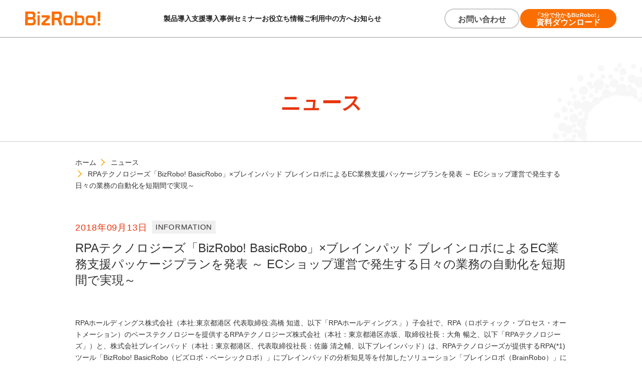

--- FILE ---
content_type: text/html
request_url: https://rpa-technologies.com/wp-content/themes/cocoon-child-master/img/common/svg_icons.html
body_size: 644
content:
<svg version="1.1" xmlns="http://www.w3.org/2000/svg" xmlns:xlink="http://www.w3.org/1999/xlink" id="svgicons">
<defs>
<symbol id="arw_prev" viewBox="0 0 12 18">
	<path d="M10.047,14.968 L8.374,16.633 L0.005,8.310 L8.374,-0.013 L10.047,1.652 L3.353,8.310 L10.047,14.968 Z" transform="translate(0.97 0.69)" class="cls-1"/>
</symbol>
<symbol id="arw_next" viewBox="0 0 12 18">
	<path d="M1.634,17.061 L-0.005,15.355 L6.550,8.530 L-0.005,1.705 L1.634,-0.001 L9.828,8.530 L1.634,17.061 Z" transform="translate(1.09 0.47)" class="cls-1"/>
</symbol>
<symbol id="ico_play" viewBox="0 0 16 28">
	<path d="M-0.007,-0.005 L15.295,13.781 L-0.007,27.567 L-0.007,-0.005 Z" transform="translate(0.36 0.22)" class="cls-1"/>
</symbol>
</defs>
</svg>

--- FILE ---
content_type: text/css
request_url: https://rpa-technologies.com/wp-content/themes/cocoon-child-master/css/pages/cm.css?var=2024092901
body_size: 780
content:
#cm_wrap {
  display: none;
  background: rgba(0, 0, 0, 0.7);
  position: fixed;
  z-index: 10000;
  top: 0;
  right: 0;
  bottom: 0;
  left: 0;
  justify-content: center;
  align-items: center;
}
#cm_wrap #cm_inner {
  position: relative;
  background: #fff;
  border-radius: 8px;
  width: 80%;
  max-width: 800px;
  padding: 40px 10% 20px;
}
#cm_wrap #cm_inner video {
  width: 100%;
  margin: 20px 0;
}
#cm_wrap #cm_inner div.flex a {
  width: 48%;
}
#cm_wrap #cm_inner div.flex a:hover {
  opacity: 0.8;
}
#cm_wrap #cm_inner #cm_close {
  cursor: pointer;
  width: 28px;
  height: 28px;
  display: block;
  position: absolute;
  top: 15px;
  right: 20px;
}
#cm_wrap #cm_inner label {
  margin: 20px auto;
  display: block;
  text-align: center;
  cursor: pointer;
}
#cm_wrap #cm_inner label input {
  margin-right: 0.5em;
}
#cm_wrap #cm_inner img {
  width: 100%;
}

--- FILE ---
content_type: text/css
request_url: https://rpa-technologies.com/wp-content/themes/cocoon-child-master/style.css?var=2024092901
body_size: 4585
content:
@charset "UTF-8";

/*!
Theme Name: Cocoon Child
Description: Cocoon専用の子テーマ
Theme URI: https://wp-cocoon.com/
Author: わいひら
Author URI: https://nelog.jp/
Template:   cocoon-master
Version:    1.1.3
*/
　
/************************************
** 子テーマ用のスタイルを書く
************************************/
/*必要ならばここにコードを書く*/

/* リストの基本スタイル */
ol, ul {
  padding-left: initial;
}

/* リンクのデフォルトカラー */
a{
  color: #222222;
  text-decoration: none;
}

/* containerの基本padding設定 */
.container{
  padding: 0 15px;
}

/* テーブルの基本スタイル */
table tr{
  background-color: initial;
}
table tr:nth-of-type(2n+1){
  background-color: initial;
}
table th, table td{
  border: initial;
  background-color: initial;
  padding: 0;
}

/* figureの基本スタイル */
figcaption{
  margin: initial;
  padding: initial;
  opacity: initial;
}

/* .wrapの基本スタイル */
.wrap{
  width: initial;
}

/* .mainの基本スタイル */
.main{
  width: initial;
}

/* .btnの基本スタイル */
.btn{
  display: inline-block;
  margin-bottom: 0;
  font-weight: normal;
  text-align: center;
  vertical-align: middle;
  -ms-touch-action: manipulation;
  touch-action: manipulation;
  cursor: pointer;
  background-image: none;
  border: 1px solid transparent;
  white-space: nowrap;
  padding: 6px 12px;
  font-size: 14px;
  line-height: 1.42857143;
  border-radius: 4px;
  -webkit-user-select: none;
  -moz-user-select: none;
  -ms-user-select: none;
  user-select: none;
}

/* サクセスパス資料請求のスタイル */
.success{
  color: initial;
  background-color: initial;
  padding: 0;
  margin-bottom: 10px;
}

/* input要素の基本スタイル */
.search-edit, input[type="text"], input[type="password"], input[type="date"], input[type="datetime"], input[type="email"], input[type="number"], input[type="search"], input[type="tel"], input[type="time"], input[type="url"], textarea, select{
  font-size: initial;
}

/* ページネーションの基本スタイル */
.pagination{
  margin: 24px 0 40px;
}
.pagination a{
  min-width: initial;
}
.pagination .current{
    background-color: initial;
}
.pagination .page-numbers{
  border: none;
  height: initial;
  width: initial;
}
.pagination .page-numbers.dots{
  background-color: initial;
}

/* .tagcloudの基本スタイル */
.tagcloud{
  display: initial;
}

/* tocの基本スタイル */
.toc-center{
  margin: 0 0 30px 0;
  padding: 1em;
  background: #f9f9f9;
}
.toc-checkbox:checked+.toc-title::after{
  content: none;
}
.toc .toc-content .toc-list{
  margin: 0 !important;
  padding-left: 0;
}
.toc .toc-content .toc-list ol{
  margin: 0 !important;
  padding-left: 0;
}

/************************************
** レスポンシブデザイン用のメディアクエリ
************************************/
/*1023px以下*/
/*@media screen and (max-width: 1023px){*/
  /*必要ならばここにコードを書く*/
/*}*/

/*834px以下*/
/*@media screen and (max-width: 834px){*/
  /*必要ならばここにコードを書く*/
/*}*/

/*480px以下*/
/*@media screen and (max-width: 480px){*/
  /*必要ならばここにコードを書く*/
/*}*/

div#cover {
  position: relative;
}

a#ir_bnr {
  position: absolute;
  width: 30%;
  max-width: 300px;
  right: 0;
  bottom: 0;
}

a#ir_bnr img {
  max-width: 300px;
}

@media (max-width: 768px) {
  a#ir_bnr {
    position: static;
    width: auto;
    max-width: 100%;
  }

  a#ir_bnr img {
    max-width: 100%;
  }
}
/*
common-----------------------------*/
.flex {
  display: -webkit-flex;
  display: -moz-flex;
  display: -ms-flex;
  display: -o-flex;
  display: flex;
  justify-content: space-between;
}

.center_text {
  text-align: center;
}

.help_event img {
  width: 20px;
  height: 20px;
}

/*
top-----------------------------*/
#impact .flex {
  position: relative;
}

#cover .slide-inner.interview a#main_movie {
  background-image: url(/wp-content/themes/cocoon-child-master/img/home/movie_off.png);
  background-repeat: no-repeat;
  width: 448px;
  height: 240px;
  position: absolute;
  left: 50%;
  bottom: 10%;
  margin: -120px 0 0 -224px;
}

#cover .slide-inner.interview a#main_movie:hover {
  background-image: url(/wp-content/themes/cocoon-child-master/img/home/movie_on.png);
}

#cover .slide-inner.interview a#main_movie::before,
#cover .slide-inner.interview a#main_movie::after {
  display: none;
}

#impact .flex div {
  width: 50%;
  text-align: left;
  padding: 28px 4.166%;
}

#impact .flex div p {
  margin: 1.5em 40px 0 0;
}

#impact .flex div p.lead {
  margin: 0;
}

#impact .flex div p.more {
  position: absolute;
}

#impact .flex #rpa_movie {
  background-image: url(/wp-content/themes/cocoon-child-master/movie/home/cover_movie_03_02.jpg);
  background-size: cover;
  background-position: center;
  padding: 0;
}

#impact .flex #rpa_movie a::before,
#impact .flex #rpa_movie a::after {
  content: "";
  position: absolute;
  top: 50%;
  left: 50%;
  transform: translate(-50%, -50%);
  display: block;
  width: 76px;
  height: 76px;
  border-radius: 50%;
  background: #fff no-repeat 55% center;
  background-size: auto 38%;
  opacity: 1;
  transition: 0.2s ease opacity;
}

#impact .flex #rpa_movie a {
  display: block;
  height: 100%;
  position: relative;
}

#impact .flex #rpa_movie a::before {
  z-index: 2;
  background-image: url(/wp-content/themes/cocoon-child-master/img/common/ico_play_ov.svg);
}

#impact .flex #rpa_movie a::after {
  z-index: 3;
  background-image: url(/wp-content/themes/cocoon-child-master/img/common/ico_play.svg);
}

#impact .flex #rpa_movie a:hover::after {
  background-image: url(/wp-content/themes/cocoon-child-master/img/common/ico_play_ov.svg);
}

@media (max-width: 768px) {
  #cover .slide-inner.interview a#main_movie {
    width: 50%;
    height: 50%;
    background-size: 100%;
    bottom: 3%;
    margin: -3% 0 0 -25%;
  }

  #impact .flex {
    display: block;
    padding: 0;
  }

  #impact .flex div {
    width: 100%;
  }

  #impact .flex div p {
    margin: 0;
    padding: 0 15px;
  }

  #impact .flex div p.more {
    position: unset;
    margin: 20px auto;
  }

  #impact .flex #rpa_movie a {
    height: 260px;
  }
}
/*
contact-----------------------------*/
#recaptcha {
  margin: 35px auto;
  width: 305px;
}

#page .bg-product-lineup a#service_btn {
  width: 300px;
  display: block;
  margin: 60px auto 0;
  color: #fff;
}

.body-content.page_new_wrap {
  padding-top: 0;
}

/*パンくず*/
.body-content.page_new_wrap #breadcrumb {
  margin-bottom: 58px;
}

#breadcrumb ul {
  /*display: -webkit-flex;*/
  /*display: -moz-flex;*/
  /*display: -ms-flex;*/
  /*display: -o-flex;*/
  /*display: flex;*/
  margin: 30px 0 0;
}

#breadcrumb li {
  list-style: none !important;
  display: inline-block;
}

#breadcrumb li + li::before {
  content: "";
  display: inline-block;
  margin-right: 1em;
  width: 0.8em;
  height: 0.8em;
  border: 2px solid;
  border-color: transparent transparent #f7b52c #f7b52c;
  transform: rotate(225deg);
}

#breadcrumb li a {
  color: #333;
}

#page .phc {
  padding: 20px 0;
}

/* パンくず(新デザイン) */
#newBreadCrumb {
  padding: 10px 0;
  background-color: #FFEADB;
  font-size: 14px;
}
#newBreadCrumb.has-margin {
  margin-bottom: 150px;
}
@media (max-width: 960px) {
  #newBreadCrumb.has-margin {
    margin-bottom: 100px;
  }
}
#newBreadCrumb.has-margin-sm {
  margin-bottom: 50px;
}
#newBreadCrumb ul {
  /*margin-top: 0;*/
  /*margin-bottom: 0;*/
  display: flex;
  /*padding-left: 22%;*/
  width: 100%;
  max-width: 970px;
  padding: 0 15px;
  margin: 0 auto;
}
/*@media (max-width: 960px) {*/
/*  #newBreadCrumb ul {*/
/*    padding-left: 3%;*/
/*  }*/
/*}*/
/*@media (max-width: 360px) {*/
/*  #newBreadCrumb ul.flex-col {*/
/*    flex-direction: column;*/
/*  }*/
/*}*/
#newBreadCrumb ul li + li::before {
  content: "";
  display: inline-block;
  margin-right: 1em;
  margin-bottom: -1px;
  width: 0.8em;
  height: 0.8em;
  border: 2px solid;
  border-color: transparent transparent #f7b52c #f7b52c;
  transform: rotate(225deg);
}
#newBreadCrumb ul li > a.home-link {
  color: #EA5C46;
}
@media (max-width: 360px) {
  #newBreadCrumb ul li > a.home-link {
    font-size: 12px;
  }
}
#newBreadCrumb ul li > span.current-page {
  color: #8C8A89;
}
@media (max-width: 360px) {
  #newBreadCrumb ul li > span.current-page {
    font-size: 12px;
  }
}

/*
導入事例のパートナー情報
*/
#partner_wrap {
  margin-top: 120px;
}

#partner_wrap h4 {
  font-size: 24px;
  position: relative;
  margin-bottom: 30px;
}

#partner_wrap h4 span {
  background: #fff;
  padding-right: 10px;
}

#partner_wrap h4::before {
  content: "";
  display: block;
  position: absolute;
  width: 100%;
  border-top: 1px solid #000;
  top: 50%;
  z-index: -1;
}

#partner_wrap table {
  width: 100%;
}

#partner_wrap table th,
#partner_wrap table td {
  vertical-align: top;
}

#partner_wrap table th {
  width: 30%;
  background: #f7b52c;
  border: 1px solid #efce95;
  color: #fff;
  padding: 30px;
}

#partner_wrap table td {
  width: 70%;
  background: #fff;
  border: 1px solid #efce95;
  color: #333;
  padding-left: 20px;
}

#partner_wrap table tr:nth-child(1) td {
  padding-top: 30px;
}

#partner_wrap table tr:nth-child(2) td {
  vertical-align: middle;
}

#partner_wrap table tr:nth-child(3) td {
  padding: 10px 20px;
}

#partner_wrap table p.text-right {
  text-align: right;
  margin-top: 10px;
}

#job_h2_wrap {
  text-align: center;
}

#job_h2_wrap h2 {
  color: #e8340c;
  font-family: "Oxygen", sans-serif;
  font-size: 40px;
  line-height: 1.8;
  letter-spacing: 5px;
}

#job_h2_wrap p {
  font-family: "游ゴシック体", YuGothic, "游ゴシック Medium", "Yu Gothic Medium", "游ゴシック", "Yu Gothic", "メイリオ", sans-serif;
  font-size: 13px;
  font-weight: 500;
  line-height: 1.8;
  letter-spacing: 5px;
}

div.container ul.clearfix {
  width: 100%;
}
@media (max-width: 768px) {
  div.container ul.clearfix {
    margin-left: 0 !important;
  }
}

.clearfix {
  display: inline-table;
}

#page div.container ul.clearfix li {
  margin-bottom: 40px;
  width: 50%;
  height: 100%;
  float: left;
  list-style-type: none;
}
@media (max-width: 768px) {
  #page div.container ul.clearfix li {
    float: none;
    width: 100%;
    height: auto !important;
  }
}

div.container ul.clearfix li .inset {
  padding: 0px 20px;
  height: 100%;
}

div.container ul.clearfix li .inset a {
  width: 100%;
  height: 100%;
  display: block;
  text-decoration: none;
  -webkit-box-shadow: 0 0 5px 0 #cecece;
  -moz-box-shadow: 0 0 5px 0 #cecece;
  box-shadow: 0 0 5px 0 #cecece;
  position: relative;
  text-align: center;
}

div.container ul.clearfix li .inset a .ttl {
  padding: 30px 0px 20px 0px;
  display: inline-block;
  color: #e8340c;
  font-size: 18px;
  font-weight: 500;
  line-height: 1.8;
  border-bottom: #e8340c solid 1px;
  box-sizing: border-box;
}

div.container ul.clearfix li .inset a .lead {
  padding: 30px 30px 100px 30px;
  font-size: 13px;
  line-height: 2.2;
  color: #333;
}

#page div.container ul.clearfix li .inset a .link {
  padding: 15px 0px;
  width: 90%;
  color: #ffffff;
  font-size: 13px;
  font-weight: 500;
  line-height: 1.8;
  letter-spacing: 3px;
  text-indent: 3px;
  background: #333333 url(../../../img/common/icon_arrR.png) 90% 50% no-repeat;
  background-size: auto 10px;
  position: absolute;
  bottom: 20px;
  left: 5%;
}

div.container ul.clearfix li .inset a .link::before {
  display: none;
}

/*
以下導入事例完全公開style*/
.flex_wrapper {
  display: -webkit-flex;
  display: -moz-flex;
  display: -ms-flex;
  display: -o-flex;
  display: flex;
}

.flex-wrap_par {
  flex-wrap: wrap;
  display: -webkit-flex;
  display: -moz-flex;
  display: -ms-flex;
  display: -o-flex;
  display: flex;
}

.pc_rwd {
  display: block;
}

.sp_rwd {
  display: none;
}

#case_contents .page_nav.add_set_nv .pdf_btn p {
  padding: 0 16px;
}

#case_contents .case_last .pdf-dll .dll-area .dll-btn_2 {
  justify-content: center;
  align-items: center;
  width: 80%;
  font-size: 18px;
  line-height: 24px;
  font-weight: bold;
  padding: 26px 0;
  margin: auto;
  text-decoration: none;
  box-sizing: border-box;
  border-radius: 18px;
  color: #ffffff;
  background: linear-gradient(180deg, #ed5d3c 0%, #ed5d3c 50%, #e8340b 50%, #e8340b 100%);
  position: absolute;
  bottom: 40px;
  right: 0;
  left: 0;
}

#case_contents .case_last .pdf-dll .dll-area .dll-btn_2 span,
#case_contents .case_last .pdf-dll .dll-area .dll-btn_2 img {
  display: block;
}

#case_contents .case_last .pdf-dll .dll-area .dll-btn_2 span {
  padding-left: 20px;
}

@media (max-width: 768px) {
  .pc_rwd {
    display: none;
  }

  .sp_rwd {
    display: block;
  }

  #case_contents .page_nav.add_set_nv {
    display: block !important;
    width: 100%;
    margin: 0 0 0 0;
  }

  #case_contents .page_nav.add_set_nv li a {
    border-bottom: 1px solid #cccccc;
  }

  #case_contents .page_nav.add_set_nv li:nth-child(5) a,
#case_contents .page_nav.add_set_nv li:nth-child(6) a {
    border-bottom: none;
  }

  #case_contents .page_nav.add_set_nv .pdf_btn {
    border-top: 3px solid #cccccc;
  }

  #case_contents .case_last .pdf-dll .dll-area .dll-btn_2 {
    width: 100%;
    font-size: 18px;
    margin-left: -20%;
    padding: 2vw 0;
    bottom: -78px;
  }

  #case_contents .case_last .pdf-dll .dll-area .dll-btn_2 span {
    padding-left: 1VW;
  }

  #case_contents .case_last .pdf-dll .dll-area .dll-btn_2 img {
    max-width: 13%;
  }

  #case_contents .case_last .pdf-dll.add_cus_da {
    margin-bottom: 82px;
  }
}
/*
TOPページの導入企業スライド*/
#deployment_wrap {
  background: #fff;
  padding: 40px 0;
  margin-top: 80px;
}
#deployment_wrap h2 {
  text-align: center;
  padding: 1em 0;
}
#deployment_wrap ul li div.flex {
  height: 75px;
  align-items: center;
}
#deployment_wrap ul li div.flex > div {
  width: 100%;
}
#deployment_wrap ul li div.flex img {
  max-height: 60px;
  max-width: 80%;
  margin: 0 auto;
}

.vision-area {
  padding: 30px 0 100px;
  box-sizing: border-box;
  text-align: center;
}
.vision-area h2 {
  font-size: 30px;
  color: #e8380d;
  font-weight: 300;
  margin: 0 0 20px 0;
  padding: 0;
}
.vision-area h3 {
  font-size: 18px;
  font-weight: 500;
}
.vision-area p {
  font-size: 14px;
  text-align: left;
  font-weight: 400;
  line-height: 2em !important;
}

#portal_wrap {
  padding-bottom: 60px;
}
#portal_wrap > p.txt {
  max-width: 700px;
  margin: 50px auto 100px;
  font-size: 18px;
  line-height: 1.75em;
}
#portal_wrap h2 {
  border-left: 10px solid #edb033;
  font-size: 32px;
  position: relative;
  margin: 1.5em 0 0.5em;
}
#portal_wrap h2::before {
  content: "";
  display: block;
  border-top: solid 1px black;
  width: 100%;
  height: 1px;
  position: absolute;
  top: 50%;
  z-index: 1;
}
#portal_wrap h2 span {
  background: #fff;
  padding: 0 20px;
  position: relative;
  z-index: 1;
}
@media (max-width: 768px) {
  #portal_wrap h2 {
    padding-left: 20px;
  }
  #portal_wrap h2 span {
    padding: 0;
  }
}
#portal_wrap ul {
  margin: 0 0 10px;
}
#portal_wrap ul li {
  list-style: none;
  display: -webkit-flex;
  display: -moz-flex;
  display: -ms-flex;
  display: -o-flex;
  display: flex;
  flex-direction: row-reverse;
  padding: 40px 0;
  border-bottom: 1px solid #ccc;
}
#portal_wrap ul li div {
  width: 50%;
}
@media (max-width: 768px) {
  #portal_wrap ul li div {
    width: 100%;
  }
}
#portal_wrap ul li div a {
  color: #333;
}
#portal_wrap ul li div p:nth-child(1) {
  font-size: 24px;
  font-weight: bold;
}
#portal_wrap ul li div p:nth-child(1) img {
  width: 40px;
  height: auto;
  margin-right: 10px;
}
#portal_wrap ul li div p:nth-child(2) {
  font-size: 18px;
  margin-top: 1em;
}
@media (max-width: 768px) {
  #portal_wrap ul li div p:nth-child(2) {
    margin-bottom: 2em;
  }
}
#portal_wrap ul li div > img {
  width: 80%;
  display: block;
  margin: 0 auto;
}
#portal_wrap ul li:nth-child(1) div p:nth-child(1) img {
  width: 30px;
}
@media (max-width: 768px) {
  #portal_wrap ul li {
    display: block;
  }
}
#portal_wrap #caution {
  color: #999;
  font-size: 12px;
}

#bottom-cv {
  background-color: #FF6E00;
  padding: 50px 0;
}
@media (max-width: 768px) {
  #bottom-cv {
    padding: 40px 0 60px;
  }
}
#bottom-cv .container {
  position: relative;
  width: 100%;
  max-width: 1200px;
  justify-content: center;
  padding: 0 15px;
}
#bottom-cv .sentence-wrap {
  display: flex;
  flex-direction: column;
  align-items: flex-start;
  color: #fff;
  width: 55%;
  position: relative;
  z-index: 1;
}
@media (max-width: 768px) {
  #bottom-cv .sentence-wrap {
    width: 100%;
  }
}
#bottom-cv figure {
  width: 20%;
  min-width: 230px;
}
@media (max-width: 768px) {
  #bottom-cv figure {
    display: none;
  }
}
#bottom-cv h3 {
  font-size: 35px;
  display: flex;
  flex-direction: column;
  margin: 25px 0 0;
  font-weight: bold;
}
@media (max-width: 768px) {
  #bottom-cv h3 {
    font-size: 25px;
    text-align: left;
  }
}
#bottom-cv img {
  width: 195px;
  margin-top: 10px;
}
#bottom-cv .sentence {
  font-size: 16px;
  line-height: 30px;
  /*max-width: 550px;*/
  margin: 30px 0;
}
@media (max-width: 768px) {
  #bottom-cv .sentence {
    font-size: 15px;
    line-height: 25px;
    margin: 15px 0 20px;
  }
}
@media (max-width: 768px) {
  #bottom-cv .sentence .bold {
    font-weight: bold;
  }
}
#bottom-cv .btn-group-wrap {
  display: flex;
  justify-content: space-between;
  max-width: 540px;
}
@media (max-width: 768px) {
  #bottom-cv .btn-group-wrap {
    flex-direction: column;
    align-items: center;
    margin: 0 auto;
  }
}
#bottom-cv .btn-group-wrap a {
  box-shadow: 0px 4px 0px rgba(0, 0, 0, 0.4);
}
#bottom-cv .btn-group-wrap .blue {
  margin-right: 20px;
}
@media (max-width: 768px) {
  #bottom-cv .btn-group-wrap .blue {
    margin-right: 0;
    margin-bottom: 15px;
  }
}
#bottom-cv .image {
  width: 110%;
  position: static;
  margin-top: -5%;
}
@media (max-width: 768px) {
  #bottom-cv .image {
    position: static;
    display: block;
    width: 200px;
    margin: 0 auto;
  }
}


--- FILE ---
content_type: text/css
request_url: https://rpa-technologies.com/wp-content/themes/cocoon-child-master/css/pages/header_footer.css?var=2025052101
body_size: 8479
content:
@charset "UTF-8";
/* font family */
/* 見出し */
/* ボタン */
/* 文字の垂直方向のセンタリング */
/* position指定要素のtopの位置取り */
/* 疑似要素追加(画像無し) */
/* 疑似要素追加(画像あり) */
/* ボーダーセット */
/* フォント設定 */
/* メディアクエリ */
/* お客様インタビュー動画 */
/* font family */
/* 見出し */
/* ボタン */
/* 文字の垂直方向のセンタリング */
/* position指定要素のtopの位置取り */
/* 疑似要素追加(画像無し) */
/* 疑似要素追加(画像あり) */
/* ボーダーセット */
/* フォント設定 */
/* メディアクエリ */
header#header {
  padding: 0;
  background: #fff;
  transition: all 0.3s;
}
header#header * {
  font-family: YakuHanJPs, 游ゴシック, YuGothic, ヒラギノ角ゴProN W3, Hiragino Kaku Gothic ProN, メイリオ, Meiryo, sans-serif;
}
header#header.top-page {
  background-color: #ff6e00;
}
header#header.top-page.ai-apps {
  background-color: #FC374A;
}
header#header.top-page.ai-puncher {
  background-color: #EB6100;
}
header#header.top-page #navi .container > div:last-child a.download-btn:hover {
  border-color: #fff !important;
}
header#header.catalog-form {
  display: none;
}
header#header .container {
  width: 100%;
  max-width: 1400px;
}
header#header .container::after, header#header .container::before {
  display: none;
}
header#header #header_bar {
  text-align: right;
  padding: 7.2px 45px;
  border-bottom: 1px solid #ccc;
  background: #e6e6e6;
}
header#header #header_bar .container {
  padding-right: 0;
}
header#header #header_bar a {
  font-size: 14px;
  font-weight: bold;
  color: #525252;
  line-height: 22px;
}
header#header #header_bar a:nth-child(2) {
  padding: 0 16px;
  margin: 0 16px;
}
header#header #header_bar a:nth-child(3) {
  padding: 0 16px 0 0;
  margin: 0 16px 0 0;
}
header#header #header_bar a img {
  width: 27px;
  height: 27px;
  margin: 0 10px 1px 0;
}
header#header #navi {
  padding: 0 50px;
  font-weight: bold;
  border-bottom: 1px solid #999;
}
@media (max-width: 1150px) {
  header#header #navi {
    padding: 0 15px;
  }
}
header#header #navi.top-page {
  border-bottom: none;
}
header#header #navi.top-page a.inquiry-btn:hover {
  opacity: 1;
  box-shadow: 0 3px 0px 0 #fff !important;
}
header#header #navi .container {
  align-items: center;
  padding: 0;
}
header#header #navi .container > div.logo {
  padding: 0;
  margin: 0;
  border: none;
}
header#header #navi .container > div#navi_body {
  width: 100%;
  max-width: 1010px;
}
header#header #navi .container > div#navi_body ul {
  position: relative;
  height: 74px;
  align-items: center;
  margin-bottom: 0;
  justify-content: center;
  column-gap: 33px;
}
header#header #navi .container > div#navi_body ul.latest-list {
  height: initial;
}
header#header #navi .container > div#navi_body ul li a {
  cursor: pointer;
  color: #222;
}
header#header #navi .container > div#navi_body ul li a.has-link::after {
  content: "";
  display: block;
  width: 100%;
  height: 3px;
  background: #e7380d;
  position: absolute;
  bottom: 0;
  transition: all 0.3s;
  transform: scale(0, 1);
  /*X方向0、Y方向1*/
  transform-origin: center top;
  /*上部中央基点*/
}
header#header #navi .container > div#navi_body ul li a.has-link.active::after {
  transform: scale(1, 1);
}
header#header #navi .container > div#navi_body ul li a.no-link {
  cursor: initial;
}
header#header #navi .container > div#navi_body ul li a.no-link span {
  line-height: 1;
}
header#header #navi .container > div#navi_body ul li a.no-link::after {
  content: "";
  display: block;
  width: 100%;
  height: 3px;
  background: #e7380d;
  position: absolute;
  bottom: 0;
  transition: all 0.3s;
  transform: scale(0, 1);
  /*X方向0、Y方向1*/
  transform-origin: center top;
  /*上部中央基点*/
}
header#header #navi .container > div#navi_body ul li a.no-link.active::after {
  transform: scale(1, 1);
}
header#header #navi .container > div#navi_body ul li > div {
  /* グロナビ「お知らせ」 */
}
header#header #navi .container > div#navi_body ul li > div:not(.latest-elem) {
  position: absolute;
  padding: 35px 40px;
  left: 0;
  right: 0;
  top: 75px;
  background: #fff;
  display: none;
  /*margin: -1px calc(50% - 45vw);*/
  margin: -1px calc(50% - 50vw + 108px);
  width: 100vw;
}
@media screen and (max-width: 1180px) {
  header#header #navi .container > div#navi_body ul li > div:not(.latest-elem) {
    margin: -1px calc(50% - 50vw + 115px);
  }
}
header#header #navi .container > div#navi_body ul li > div:not(.latest-elem) nav {
  display: flex;
  justify-content: center;
  margin: 0;
}
header#header #navi .container > div#navi_body ul li > div:not(.latest-elem) nav.has-gap {
  column-gap: 10px;
}
header#header #navi .container > div#navi_body ul li > div:not(.latest-elem) nav div {
  margin-right: 50px;
}
header#header #navi .container > div#navi_body ul li > div:not(.latest-elem) nav div:last-child {
  margin-right: 0;
}
header#header #navi .container > div#navi_body ul li > div:not(.latest-elem) nav div > a {
  font-size: 16px;
}
header#header #navi .container > div#navi_body ul li > div:not(.latest-elem) nav div ul {
  border-left: 2px solid #f7b52c;
  display: block;
  padding-top: 10px;
  height: auto;
  margin-bottom: 15px;
}
header#header #navi .container > div#navi_body ul li > div:not(.latest-elem) nav div ul:last-child {
  margin-bottom: 0;
}
header#header #navi .container > div#navi_body ul li > div:not(.latest-elem) nav div ul.no-padding {
  padding-top: 0;
  border-left: none;
}
header#header #navi .container > div#navi_body ul li > div:not(.latest-elem) nav div ul.no-padding li.midashi {
  padding: 0;
  margin: 0;
}
header#header #navi .container > div#navi_body ul li > div:not(.latest-elem) nav div ul li {
  color: #333;
  font-size: 16px;
  padding: 0 0 10px 20px;
  cursor: auto;
}
header#header #navi .container > div#navi_body ul li > div:not(.latest-elem) nav div ul li:last-child {
  padding-bottom: 10px;
}
header#header #navi .container > div#navi_body ul li > div:not(.latest-elem) nav div ul li.midashi {
  font-size: 18px;
  color: #e7380d;
  font-weight: normal;
}
header#header #navi .container > div#navi_body ul li > div:not(.latest-elem) nav div ul li.midashi a {
  font-weight: bold;
}
header#header #navi .container > div#navi_body ul li > div:not(.latest-elem) nav div ul li.text {
  font-size: 14px;
  color: #999;
}
header#header #navi .container > div#navi_body ul li > div:not(.latest-elem) nav div ul li ul {
  border-left: none;
}
header#header #navi .container > div#navi_body ul li > div:not(.latest-elem) nav div a {
  display: flex;
  align-items: center;
}
header#header #navi .container > div#navi_body ul li > div:not(.latest-elem) nav div a:hover {
  color: #e7380d;
}
header#header #navi .container > div#navi_body ul li > div:not(.latest-elem) nav div a::after {
  content: "";
  display: block;
  width: 9px;
  height: 9px;
  border: 0px;
  border-top: solid 3px #f7b52c;
  border-right: solid 3px #f7b52c;
  -ms-transform: rotate(45deg);
  -webkit-transform: rotate(45deg);
  transform: rotate(45deg);
  margin-left: 10px;
}
header#header #navi .container > div#navi_body ul li > div:not(.latest-elem) nav div a.no-after::after {
  content: none;
}
header#header #navi .container > div#navi_body ul li > div:not(.latest-elem) nav div a.no-after img:hover {
  opacity: 0.8;
}
header#header #navi .container > div#navi_body ul li > div:not(.latest-elem) nav div a .blank_img {
  width: 16px !important;
  height: 16px;
  margin: -4px 0 0 6px;
  background: url(/wp-content/themes/cocoon-child-master/img/common/icn_blank.png) no-repeat;
  background-size: cover;
  display: inline-block;
}
header#header #navi .container > div#navi_body ul li > div:not(.latest-elem) nav div a .blank_img:hover {
  background: url(/wp-content/themes/cocoon-child-master/img/common/icn_blank_hover.png) no-repeat;
  background-size: cover;
}
header#header #navi .container > div#navi_body ul li > div:not(.latest-elem) nav div.disabled a, header#header #navi .container > div#navi_body ul li > div:not(.latest-elem) nav div .disabled a {
  color: #999 !important;
  cursor: inherit;
}
header#header #navi .container > div#navi_body ul li > div:not(.latest-elem) nav div.disabled a::after, header#header #navi .container > div#navi_body ul li > div:not(.latest-elem) nav div .disabled a::after {
  border-top: solid 3px #999;
  border-right: solid 3px #999;
}
header#header #navi .container > div#navi_body ul li > div:not(.latest-elem) nav div.disabled a:hover, header#header #navi .container > div#navi_body ul li > div:not(.latest-elem) nav div .disabled a:hover {
  color: #999 !important;
}
header#header #navi .container > div#navi_body ul li > div:not(.latest-elem) nav div#exlinks a {
  display: block;
  cursor: pointer !important;
}
header#header #navi .container > div#navi_body ul li > div:not(.latest-elem) nav div#exlinks a::after {
  display: none;
}
header#header #navi .container > div#navi_body ul li > div:not(.latest-elem) nav div#exlinks a:hover ul li {
  color: #e7380d !important;
  cursor: pointer;
}
header#header #navi .container > div#navi_body ul li > div:not(.latest-elem) nav div#exlinks a ul li.midashi {
  display: flex;
  align-items: center;
  color: #000;
  font-weight: bold;
}
header#header #navi .container > div#navi_body ul li > div:not(.latest-elem) nav div#exlinks a ul li.midashi::after {
  content: "";
  display: block;
  width: 9px;
  height: 9px;
  border: 0px;
  border-top: solid 3px #f7b52c;
  border-right: solid 3px #f7b52c;
  -ms-transform: rotate(45deg);
  -webkit-transform: rotate(45deg);
  transform: rotate(45deg);
  margin-left: 10px;
}
header#header #navi .container > div#navi_body ul li > div .latest {
  padding-bottom: 13px;
}
@media (max-width: 768px) {
  header#header #navi .container > div#navi_body ul li > div .latest {
    padding-bottom: 40px;
  }
}
@media (max-width: 520px) {
  header#header #navi .container > div#navi_body ul li > div .latest {
    padding-top: 35px;
  }
}
header#header #navi .container > div#navi_body ul li > div .latest__tabs {
  margin: 0 auto;
  justify-content: center;
  column-gap: 20px;
}
header#header #navi .container > div#navi_body ul li > div .latest__tabs a {
  width: 150px;
  height: 39px;
  cursor: pointer;
  font-size: 18px;
  color: #b7b7b7;
  display: flex;
  justify-content: center;
  align-items: center;
  border-bottom: 1px solid #b7b7b7;
  font-weight: bold;
}
header#header #navi .container > div#navi_body ul li > div .latest__tabs a.active {
  color: #fa6e01;
  border-bottom: 1px solid #fa6e01;
}
@media (max-width: 520px) {
  header#header #navi .container > div#navi_body ul li > div .latest__tabs a {
    font-size: 13px;
  }
}
@media (max-width: 520px) {
  header#header #navi .container > div#navi_body ul li > div .latest__tabs {
    column-gap: 10px;
    margin: 15px auto 0;
  }
}
header#header #navi .container > div#navi_body ul li > div .latest-list {
  font-weight: bold;
}
header#header #navi .container > div#navi_body ul li > div .latest-list-container {
  width: min(100%, 975px);
  margin: 35px auto 0;
  display: none;
}
header#header #navi .container > div#navi_body ul li > div .latest-list-container.active {
  display: block;
}
header#header #navi .container > div#navi_body ul li > div .latest-list__item {
  justify-content: flex-start;
  column-gap: 35px;
  border-bottom: 1px solid #b7b7b7;
  padding: 1em 0;
}
header#header #navi .container > div#navi_body ul li > div .latest-list__item div:first-child {
  color: #969696;
}
header#header #navi .container > div#navi_body ul li > div .latest-list__item div:last-child a {
  color: #4c4c4c;
}
header#header #navi .container > div#navi_body ul li > div .latest-list__item .out-link::after {
  content: "";
  width: 16px;
  height: 16px;
  margin: 0 0 0 6px;
  vertical-align: baseline;
  background: url(/wp-content/themes/cocoon-child-master/img/common/icn_blank.png) no-repeat;
  background-size: cover;
  display: inline-block;
}
header#header #navi .container > div#navi_body ul li > div .latest__btn {
  box-shadow: 0 4px 0 0 #ACACAC;
  position: relative;
  color: #454545;
  border: 1px solid #fa6e01;
  line-height: 1.5;
  width: min(100%, 280px);
  height: 50px;
  background-color: #fa6e01;
  border-radius: 100vh;
  color: #fff;
  font-size: 20px;
  font-weight: bold;
  display: flex;
  justify-content: center;
  align-items: center;
  margin: 30px auto 0;
}
header#header #navi .container > div#navi_body ul li:nth-child(3) nav div {
  margin-right: 160px;
}
header#header #navi .container > div#navi_body ul li:nth-child(3) nav div:last-child {
  margin-right: 0;
}
header#header #navi .container > div#navi_body ul li#comp_list_wrap > div {
  padding: 35px 60px 35px 20px;
}
header#header #navi .container > div#navi_body ul li#comp_list_wrap > div nav > div {
  width: 30%;
}
header#header #navi .container > div#navi_body ul li#comp_list_wrap > div nav > div a {
  justify-content: flex-end;
}
header#header #navi .container > div#navi_body ul li#comp_list_wrap > div nav:first-child div a {
  padding-bottom: 20px;
}
@media (max-width: 1280px) {
  header#header #navi .container > div#navi_body ul {
    column-gap: 20px;
  }
}
@media (max-width: 1194px) {
  header#header #navi .container > div#navi_body ul {
    column-gap: 10px;
  }
}
header#header #navi .container > div#navi_body > ul > li > a {
  position: relative;
  line-height: 74px;
  display: block;
  font-size: 15px;
}
header#header #navi .container > div#navi_body > ul > li > a.top-page {
  color: #fff;
}
@media (max-width: 1280px) {
  header#header #navi .container > div#navi_body > ul > li > a {
    font-size: 14px;
  }
}
header#header #navi .container > div#navi_body + .flex {
  column-gap: 22px;
}
header#header #navi .container > div:last-child a {
  transition: all 0.3s;
  font-size: 16px;
  color: #fff;
  border: 2px solid #fff;
  border-radius: 100vh;
  height: 40px;
}
header#header #navi .container > div:last-child a:hover {
  opacity: 0.8;
  box-shadow: 0 4px 4px 0 rgba(0, 0, 0, 0.25);
}
header#header #navi .container > div:last-child a.inquiry-btn {
  width: 150px;
  background-color: #ff6e00;
  display: flex;
  justify-content: center;
  align-items: center;
  padding-top: 3px;
  height: 40px;
}
header#header #navi .container > div:last-child a.inquiry-btn.lower-page {
  background-color: #fff;
  color: #4c4c4c;
  border: 2px solid #cacaca;
}
header#header #navi .container > div:last-child a.inquiry-btn.ai-apps {
  background-color: #FC374A;
}
header#header #navi .container > div:last-child a.inquiry-btn.ai-puncher {
  background-color: #EB6100;
}
header#header #navi .container > div:last-child a.inquiry-btn:hover {
  transform: scale(1.02);
  transition-duration: 0ms, 0ms;
}
header#header #navi .container > div:last-child a.inquiry-btn:hover {
  opacity: 1;
  box-shadow: 0 3px 0px 0 #cacaca;
  transform: translate(0px, -2px);
}
header#header #navi .container > div:last-child a.download-btn {
  width: 194px;
  background-color: #fff;
  color: #454545;
  border: 1px solid #fff !important;
  height: 40px;
  padding: 5px 0px 0px;
  text-align: center;
  line-height: 1;
  row-gap: 1px;
}
header#header #navi .container > div:last-child a.download-btn.lower-page {
  background-color: #fa6e01;
  border: 2px solid #fa6e01;
  color: #fff;
}
header#header #navi .container > div:last-child a.download-btn span:first-child {
  font-size: 0.688em;
  line-height: 1.3;
  display: block;
}
header#header #navi .container > div:last-child a.download-btn:hover {
  transform: scale(1.02);
  transition-duration: 0ms, 0ms;
}
header#header #navi .container > div:last-child a.download-btn:hover {
  opacity: 1;
  box-shadow: 0 3px 0px 0 #cacaca;
  border: 1px solid #fa6e01 !important;
  transform: translate(0px, -2px);
}
header#header #navi .container > div:last-child a.download-btn.ai-apps:hover {
  border: 1px solid #FC374A !important;
}
header#header a:hover .blank_img {
  background: url(/wp-content/themes/cocoon-child-master/img/common/icn_blank_hover.png) no-repeat !important;
  background-size: cover !important;
}
header#header.documents #navi .container > div#navi_body ul {
  position: initial;
}
header#header.documents #navi .container > div#navi_body ul.flex > li:nth-child(4), header#header.documents #navi .container > div#navi_body ul.flex > li:last-child {
  display: none;
}
header#header.documents #navi .container > div#navi_body ul.flex > li > div {
  margin: -1px calc(50% - 50vw);
}
header#header.documents #navi .container > div#navi_body + .flex {
  display: none;
}

@media (max-width: 1080px) {
  header#header #navi .container > div#navi_body + .flex {
    column-gap: 10px;
  }
}
@media (max-width: 1180px) {
  header#header #navi .container > div#navi_body ul li > div {
    margin: -1px calc(50% - 50vw + 116px);
  }
}
@media (max-width: 1180px) {
  header#header #navi .container > div#navi_body {
    margin-left: -10px;
  }
}
@media (max-width: 1133px) {
  header#header #navi .container > div#navi_body {
    margin-left: -28px;
  }
}
@media screen and (max-width: 1050px) {
  header#header {
    display: none;
  }
}
@media screen and (max-width: 1180px) {
  header#header #navi .container > div:last-child a {
    width: 180px;
  }
}
@media screen and (max-width: 1180px) {
  header#header #navi .container > div:last-child a span {
    margin-left: 8px;
  }
}
@media screen and (max-width: 1180px) {
  header#header #navi .container > div:last-child a::before {
    left: 3px;
    width: 32px;
    height: 21px;
    top: calc(50% - 7.5px);
  }
}
@media screen and (max-width: 1180px) {
  header#header #navi .container > div:last-child a::after {
    right: 7px;
    width: 21px;
    height: 21px;
    top: calc(50% - 9px);
  }
}
#sp_header {
  display: none;
}
#sp_header * {
  font-family: YakuHanJPs, 游ゴシック, YuGothic, ヒラギノ角ゴProN W3, Hiragino Kaku Gothic ProN, メイリオ, Meiryo, sans-serif;
  font-weight: normal !important;
}

@media (max-width: 1050px) {
  #sp_header {
    display: block;
    height: 60px;
    border-bottom: 1px solid #ccc;
    background: #fff;
    position: fixed;
    top: 0;
    width: 100%;
    z-index: 20;
  }
  #sp_header.top-page {
    background-color: #ff6e00;
    border-bottom: none;
  }
  #sp_header.top-page.ai-apps {
    background-color: #FC374A;
  }
  #sp_header.top-page.ai-puncher {
    background-color: #EB6100;
  }
  #sp_header.catalog-form {
    display: none;
  }
  #sp_header #sp_bar {
    padding-top: 17px;
  }
  #sp_header #sp_bar .flex {
    align-items: center;
  }
  #sp_header #sp_bar .flex .logo {
    width: 150px;
    margin-left: 15px;
  }
  #sp_header #sp_bar .flex .logo img {
    max-width: 100%;
    height: auto;
  }
  #sp_header #sp_bar .flex .logo img.ai-puncher {
    width: 140px;
  }
  #sp_header #sp_bar .flex .sp_menu_button {
    width: 40px;
    height: 20px;
    outline: none;
    border: none;
    font-size: 20px;
    margin-right: 20px;
    display: block;
  }
  #sp_header #sp_bar .flex .sp_menu_button .menu_icon01 {
    display: block;
    float: left;
    cursor: pointer;
    transition: all 0.2s ease-in;
  }
  #sp_header #sp_bar .flex .sp_menu_button .menu_icon01 span {
    display: block;
    width: 30px;
    height: 4px;
    background: #fff;
    margin-bottom: 4px;
    transition: all 0.4s ease-out;
  }
  #sp_header #sp_bar .flex .sp_menu_button .menu_icon01.lower-page span {
    background: #333;
  }
  #sp_header #sp_bar .flex .sp_menu_button.open .menu_icon01 {
    transform: rotate(-45deg);
  }
  #sp_header #sp_bar .flex .sp_menu_button.open .menu_icon01 span.bar1 {
    transform: rotate(0deg) translateY(8px);
  }
  #sp_header #sp_bar .flex .sp_menu_button.open .menu_icon01 span.bar2 {
    opacity: 0;
  }
  #sp_header #sp_bar .flex .sp_menu_button.open .menu_icon01 span.bar3 {
    transform: rotate(-90deg) translateX(8px);
  }
  #sp_header.ai-puncher #sp_bar .flex .logo img {
    max-width: 140px;
  }
  #sp_header #sp_navi {
    background: #fff;
    width: 70vw;
    position: fixed;
    top: 60px;
    bottom: 0;
    right: -70vw;
    overflow: auto;
    -webkit-overflow-scrolling: touch;
    /* お知らせ */
  }
  #sp_header #sp_navi > div {
    font-size: 18px;
    line-height: 60px;
    text-align: center;
    background: #e7380d;
  }
  #sp_header #sp_navi > div a {
    color: #fff;
  }
  #sp_header #sp_navi ul li {
    font-size: 16px;
    font-weight: bold;
    line-height: 60px;
    text-align: center;
    border-bottom: 1px solid #ccc;
  }
  #sp_header #sp_navi ul li br.w-520-block {
    display: none;
  }

  /*#sp_header #sp_bar .flex .sp_menu_button.open .menu_icon01 span {*/
  /*  background: #e7380d;*/
  /*}*/
}
@media (max-width: 1050px) and (max-width: 520px) {
  #sp_header #sp_navi ul li br.w-520-block {
    display: block;
  }
}
@media (max-width: 1050px) {
  #sp_header #sp_navi ul li a.flex {
    align-items: center;
    justify-content: center;
  }
}
@media (max-width: 1050px) {
  #sp_header #sp_navi ul li .blank_img {
    width: 16px;
    height: 16px;
    margin: -4px 0 0 6px;
    background: url(/wp-content/themes/cocoon-child-master/img/common/icn_blank.png) no-repeat;
    background-size: cover;
    display: inline-block;
  }
  #sp_header #sp_navi ul li .blank_img:hover {
    background: url(/wp-content/themes/cocoon-child-master/img/common/icn_blank_hover.png) no-repeat;
    background-size: cover;
  }
}
@media (max-width: 1050px) {
  #sp_header #sp_navi ul li .level1 {
    background: #fff3f0;
    z-index: 1;
  }
}
@media (max-width: 1050px) {
  #sp_header #sp_navi ul li .level2 {
    background: #e7380d;
    z-index: 2;
  }
  #sp_header #sp_navi ul li .level2 * {
    color: #fff;
  }
}
@media (max-width: 1050px) {
  #sp_header #sp_navi ul li .level1, #sp_header #sp_navi ul li .level2 {
    width: 70vw;
    position: fixed;
    top: 60px;
    bottom: 0;
    right: -70vw;
    overflow: auto;
    -webkit-overflow-scrolling: touch;
  }
}
@media (max-width: 1050px) {
  #sp_header #sp_navi ul li .level1 > div, #sp_header #sp_navi ul li .level2 > div {
    line-height: 120px;
    font-size: 20px;
    border-bottom: 1px solid #ccc;
  }
  #sp_header #sp_navi ul li .level1 > div br.w-520-block, #sp_header #sp_navi ul li .level2 > div br.w-520-block {
    display: none;
  }
}
@media (max-width: 1050px) and (max-width: 520px) {
  #sp_header #sp_navi ul li .level1 > div br.w-520-block, #sp_header #sp_navi ul li .level2 > div br.w-520-block {
    display: block;
  }
}
@media (max-width: 1050px) and (max-width: 520px) {
  #sp_header #sp_navi ul li .level1 > div, #sp_header #sp_navi ul li .level2 > div {
    line-height: 1;
    padding: 2.5em 0;
  }
}
@media (max-width: 1050px) {
  #sp_header #sp_navi ul li.midashi {
    position: relative;
  }
  #sp_header #sp_navi ul li.midashi::after {
    content: "";
    display: block;
    position: absolute;
    top: calc(50% - 4.5px);
    right: 25px;
    width: 9px;
    height: 9px;
    border: 0px;
    border-top: solid 3px #f7b52c;
    border-right: solid 3px #f7b52c;
    -ms-transform: rotate(45deg);
    -webkit-transform: rotate(45deg);
    transform: rotate(45deg);
    margin-left: 10px;
  }
  #sp_header #sp_navi ul li.midashi.no-after::after {
    content: none;
  }
  #sp_header #sp_navi ul li.midashi.no-after img:hover {
    opacity: 0.8;
  }
}
@media (max-width: 1050px) {
  #sp_header #sp_navi ul li.prev {
    position: relative;
    font-size: 13px;
  }
  #sp_header #sp_navi ul li.prev::after {
    content: "";
    display: block;
    position: absolute;
    top: calc(50% - 4.5px);
    left: 10px;
    width: 9px;
    height: 9px;
    border: 0px;
    border-top: solid 3px #f7b52c;
    border-right: solid 3px #f7b52c;
    -ms-transform: rotate(-135deg);
    -webkit-transform: rotate(-135deg);
    transform: rotate(-135deg);
    margin-left: 10px;
  }
}
@media (max-width: 1050px) {
  #sp_header #sp_navi ul li.disabled, #sp_header #sp_navi ul li .disabled {
    color: #999;
  }
}
@media (max-width: 1050px) {
  #sp_header #sp_navi ul li.disabled::after, #sp_header #sp_navi ul li .disabled::after {
    border-top: solid 3px #999;
    border-right: solid 3px #999;
  }
}
@media (max-width: 1050px) {
  #sp_header #sp_navi ul li.disabled a, #sp_header #sp_navi ul li .disabled a {
    color: #999;
  }
}
@media (max-width: 1050px) {
  #sp_header #sp_navi .latest {
    padding: 30px 0;
    background-color: #fff;
  }
}
@media (max-width: 1050px) and (max-width: 768px) {
  #sp_header #sp_navi .latest {
    padding-bottom: 40px;
  }
}
@media (max-width: 1050px) and (max-width: 520px) {
  #sp_header #sp_navi .latest {
    padding-top: 5px;
  }
}
@media (max-width: 1050px) {
  #sp_header #sp_navi .latest > .container {
    width: initial;
  }
}
@media (max-width: 1050px) {
  #sp_header #sp_navi .latest__tabs {
    margin: 0 auto;
    justify-content: center;
    column-gap: 20px;
  }
}
@media (max-width: 1050px) and (max-width: 768px) {
  #sp_header #sp_navi .latest__tabs {
    flex-wrap: wrap;
  }
}
@media (max-width: 1050px) {
  #sp_header #sp_navi .latest__tabs a {
    width: 150px;
    height: 39px;
    cursor: pointer;
    font-size: 18px;
    color: #b7b7b7;
    display: flex;
    justify-content: center;
    align-items: center;
    border-bottom: 1px solid #b7b7b7;
    font-weight: bold !important;
  }
}
@media (max-width: 1050px) and (max-width: 768px) {
  #sp_header #sp_navi .latest__tabs a {
    width: 47%;
  }
}
@media (max-width: 1050px) {
  #sp_header #sp_navi .latest__tabs a.active {
    color: #fa6e01;
    border-bottom: 1px solid #fa6e01;
  }
}
@media (max-width: 1050px) and (max-width: 520px) {
  #sp_header #sp_navi .latest__tabs a {
    font-size: 13px;
  }
}
@media (max-width: 1050px) and (max-width: 520px) {
  #sp_header #sp_navi .latest__tabs {
    column-gap: 10px;
    margin: 15px auto 0;
  }
}
@media (max-width: 1050px) {
  #sp_header #sp_navi .latest-list {
    font-weight: bold;
  }
}
@media (max-width: 1050px) {
  #sp_header #sp_navi .latest-list-container {
    width: min(100%, 975px);
    margin: 35px auto 0;
    display: none;
  }
  #sp_header #sp_navi .latest-list-container.active {
    display: block;
  }
}
@media (max-width: 1050px) {
  #sp_header #sp_navi .latest-list__item {
    justify-content: flex-start;
    column-gap: 35px;
    border-bottom: 1px solid #b7b7b7;
    padding: 1em 0;
    line-height: initial;
    text-align: left;
  }
}
@media (max-width: 1050px) and (max-width: 520px) {
  #sp_header #sp_navi .latest-list__item {
    flex-direction: column;
  }
}
@media (max-width: 1050px) {
  #sp_header #sp_navi .latest-list__item div {
    font-weight: bold !important;
  }
  #sp_header #sp_navi .latest-list__item div:first-child {
    color: #969696;
  }
  #sp_header #sp_navi .latest-list__item div:last-child a {
    color: #4c4c4c;
    font-weight: bold !important;
  }
}
@media (max-width: 1050px) {
  #sp_header #sp_navi .latest-list__item .out-link::after {
    content: "";
    width: 16px;
    height: 16px;
    margin: 0 0 0 6px;
    vertical-align: baseline;
    background: url(/wp-content/themes/cocoon-child-master/img/common/icn_blank.png) no-repeat;
    background-size: cover;
    display: inline-block;
  }
}
@media (max-width: 1050px) {
  #sp_header #sp_navi .latest__btn {
    box-shadow: 0 4px 0 0 #ACACAC;
    position: relative;
    color: #454545;
    border: 1px solid #fa6e01;
    line-height: 1.5;
    width: min(100%, 280px);
    height: 50px;
    background-color: #fa6e01;
    border-radius: 100vh;
    color: #fff;
    font-size: 20px;
    font-weight: bold !important;
    display: flex;
    justify-content: center;
    align-items: center;
    margin: 30px auto 0;
  }
}
@media (max-width: 1050px) and (max-width: 520px) {
  #sp_header #sp_navi .latest__btn {
    font-size: 16px;
  }
}
@media (max-width: 1050px) {
  #sp_header.documents #sp_navi > ul > li:nth-child(4), #sp_header.documents #sp_navi > ul > li:last-child {
    display: none;
  }
}
@media (max-width: 520px) {
  #sp_header #sp_navi ul li {
    font-size: 16px;
    line-height: 1;
    padding: 1.36em 0;
  }
}
footer {
  background: #fff;
  position: relative;
  /* フッター */
}
footer:not(.ai-puncher) {
  border-top: 1px solid #cccccc !important;
}
footer .container {
  padding: 112px 20px 50px 70px;
  width: 100%;
  max-width: 1400px;
  align-items: center;
}
footer .container::after, footer .container::before {
  display: none;
}
footer .container #footer_contents {
  align-items: center;
  flex-wrap: wrap;
  justify-content: flex-start;
}
footer .container #footer_contents div {
  text-align: center;
}
footer .container #footer_contents div img {
  max-width: 180px;
}
footer .container #footer_contents div:nth-child(2) {
  margin-left: 20px;
}
footer .container #footer_contents div:nth-child(2) a:nth-child(2) {
  margin: 0 30px;
}
footer .container #footer_contents div:nth-child(2) a img {
  width: 32px;
  height: 32px;
}
footer .container #footer_contents div:nth-child(3) {
  position: relative;
  overflow: hidden;
  width: 100%;
  max-width: 310px;
  text-align: center;
  border-radius: 50px;
  border: 2px solid #e7380d;
  background: #ffffff;
  padding: 10px 10px 10px 55px;
  border: none;
}
footer .container #footer_contents div:nth-child(3)::before {
  content: "";
  width: 19px;
  height: 19px;
  background: url(/wp-content/themes/cocoon-child-master/img/common/icn_go.png) no-repeat;
  background-size: cover;
  display: block;
  position: absolute;
  left: 23px;
  top: calc(50% - 9.5px);
}
footer .container #footer_contents div:nth-child(3)::after {
  content: "";
  width: 15px;
  height: 9px;
  background: url(/wp-content/themes/cocoon-child-master/img/common/icn_dropdown.png) no-repeat;
  background-size: cover;
  display: block;
  position: absolute;
  right: 15px;
  top: calc(50% - 4.5px);
}
footer .container #footer_contents div:nth-child(3)::before, footer .container #footer_contents div:nth-child(3)::after {
  display: none;
}
footer .container #footer_contents div:nth-child(3) select {
  width: 100%;
  padding-right: 1em;
  cursor: pointer;
  text-indent: 0.01px;
  text-overflow: ellipsis;
  border: none;
  outline: none;
  background: transparent;
  background-image: none;
  box-shadow: none;
  -webkit-appearance: none;
  appearance: none;
  color: #e7380d;
  font-size: 15px;
  font-weight: bold;
}
footer .container #footer_contents div:nth-child(3) select::-ms-expand {
  display: none;
}
footer .container #footer_links {
  margin: 50px 0;
  width: 74%;
  align-items: center;
}
footer .container #footer_links * {
  font-family: YakuHanJPs, 游ゴシック, YuGothic, ヒラギノ角ゴProN W3, Hiragino Kaku Gothic ProN, メイリオ, Meiryo, sans-serif;
}
footer .container #footer_links a {
  display: block;
  font-size: 16px;
  font-weight: bold;
  line-height: 30px;
  color: #525252;
}
footer .container #footer_links a:first-child {
  text-align: left;
}
footer .container #footer_links a.disabled {
  color: #999;
}
footer .container #footer_links a.disabled:hover {
  color: #999 !important;
}
footer .container #footer_links a:hover {
  color: #e7380d;
}
footer .container #footer_links a img {
  width: 47px;
  height: 47px;
}
footer .container #footer_links div {
  border-right: 1px solid #e7380d;
  height: 30px;
  width: 1px;
}
footer .copy {
  background: #e6e6e6;
  text-align: center;
  color: #888;
  font-size: 12px;
  display: flex;
  justify-content: center;
  align-items: center;
  height: 35px;
  padding: 0 10% 0 10%;
}
footer #pu_wrap, footer #pu_wrap_long_bnr {
  position: fixed;
  right: 10px;
  bottom: 10px;
  flex-direction: column;
  z-index: 1;
  display: none;
  opacity: 0;
}
footer #pu_wrap.doing, footer #pu_wrap_long_bnr.doing {
  animation-name: bottomDownAnime;
  animation-duration: 0.5s;
  animation-fill-mode: forwards;
}
footer #pu_wrap.gone, footer #pu_wrap_long_bnr.gone {
  animation-name: bottomUpAnime;
  animation-duration: 0.5s;
  animation-fill-mode: forwards;
}
footer #pu_wrap #close-btn, footer #pu_wrap_long_bnr #close-btn {
  margin-left: auto;
  margin-bottom: 5px;
  cursor: pointer;
}
footer #pu_wrap #close-btn img, footer #pu_wrap_long_bnr #close-btn img {
  width: 20px;
}
footer #pu_wrap > *, footer #pu_wrap_long_bnr > * {
  transition: opacity 0.3s;
}
footer #pu_wrap > *:hover, footer #pu_wrap_long_bnr > *:hover {
  opacity: 0.7;
}
footer #pu_wrap a img, footer #pu_wrap_long_bnr a img {
  width: 300.5px;
  border: 5px solid #fff;
  box-shadow: 0 0px 8px rgba(0, 0, 0, 0.5);
}
footer #pu_wrap a img.about-page {
  width: auto;
}
footer #pu_wrap_long_bnr a img.about-page {
  width: auto;
}
footer #pu_wrap_long_bnr.doing {
  animation-name: bottomDownAnimeLong;
}
footer #pu_wrap_long_bnr.doing.gone {
  animation-name: bottomUpAnimeLong;
}
footer #bb_wrap {
  background: rgba(255, 255, 255, 0.3);
  -webkit-box-shadow: 0 0 12px rgba(0, 0, 0, 0.05);
  box-shadow: 0 0 12px rgba(0, 0, 0, 0.05);
  position: fixed;
  bottom: 0;
  left: 0;
  right: 0;
  padding: 15px 30px;
  -webkit-backdrop-filter: blur(10px);
  backdrop-filter: blur(10px);
  z-index: 100;
}
footer #bb_wrap a {
  display: flex;
  padding: 10px 5px;
  background: #ff6e00;
  color: #fff;
  border-radius: 4px;
  font-size: 14px;
  line-height: 21px;
  margin: 0 auto;
  max-width: 90%;
  letter-spacing: 0.2em;
  -webkit-align-items: center;
  -webkit-box-align: center;
  -webkit-box-pack: center;
  -ms-flex-align: center;
  -ms-flex-pack: center;
  -webkit-justify-content: center;
  text-align: center;
}
footer #reshow_wrap {
  background: #e7380e;
  color: #fff;
  position: fixed;
  right: 10px;
  bottom: -60px;
  width: 365px;
  z-index: 1;
  cursor: pointer;
}
footer #reshow_wrap p:first-child {
  text-align: center;
  margin: 0;
  font-weight: bold;
  font-size: 20px;
  line-height: 2em;
}
footer #reshow_wrap p:last-child {
  position: absolute;
  right: 0;
  bottom: 0;
  background: #e7380d;
  width: 60px;
  height: 60px;
  margin: 0;
  display: flex;
  justify-content: center;
  align-items: center;
}
footer #reshow_wrap p:last-child::before {
  content: "";
  width: 20px;
  height: 20px;
  display: block;
  border-style: solid solid none none;
  border-width: 1px;
  border-color: #fff;
  transform: rotate(-45deg);
  margin-top: 14px;
}
footer #reshow_wrap.about-page p:first-child {
  font-size: 16px;
  line-height: 2.5em;
  padding-right: 40px;
}
footer .pcview {
  display: block;
}
footer .spview {
  display: none;
}
footer .footer-upper {
  justify-content: flex-start;
  align-items: flex-start;
  column-gap: 86px;
  padding-bottom: 53px;
}
footer .footer-upper__item--first {
  flex-direction: column;
  padding-top: 10px;
}
footer .footer-upper__item--first .logo {
  width: 146px;
}
footer .footer-upper__item--first p {
  font-size: 12px;
  line-height: 1.7;
  margin-top: 32px;
}
footer .footer-upper__item--first .flex {
  justify-content: flex-start;
  column-gap: 20px;
  margin-top: 20px;
}
footer .footer-upper__item--first .flex .sns-ico {
  width: 30px;
}
footer .footer-upper__item--first figure {
  width: 170px;
  margin-top: 32px;
}
footer .footer-upper__item--first figure figcaption {
  color: #6a6a6a;
}
footer .footer-upper__item--first.sp {
  width: 100%;
  border-top: 0.5px solid #b9b9b9;
  padding-top: 35px;
  display: none;
}
footer .footer-upper__item--second {
  flex-direction: column;
  justify-content: flex-start;
  align-items: flex-start;
  row-gap: 63px;
  padding-top: 10px;
}
footer .footer-upper__item--second div.first {
  column-gap: 30px;
}
footer .footer-upper__item--second div.first .cta-btn {
  width: 160px;
  height: 30px;
  background-color: #b9b9b9;
  color: #fff;
  font-size: 16px;
  font-weight: bold;
  border-radius: 100vh;
  display: flex;
  justify-content: center;
  align-items: center;
}
footer .footer-upper__item--second div.first .cta-btn:hover {
  opacity: 0.8;
  box-shadow: 0 4px 4px 0 rgba(0, 0, 0, 0.25);
}
footer .footer-upper__item--second div.second {
  justify-content: flex-start;
  padding-left: 35px;
}
footer .footer-upper__item--second div.second ul li a.has-ico {
  position: relative;
}
footer .footer-upper__item--second div.second ul li a.has-ico::after {
  content: "";
  background: url(../../img/common/icn_footer01.webp) no-repeat;
  background-size: contain;
  display: inline-block;
  position: absolute;
  width: 16px;
  height: 16px;
  top: calc(50% - 13.5px);
  top: calc(50% - 8px);
  right: -22px;
}
footer .footer-upper__item--second div.second--sp {
  flex-direction: column;
  row-gap: 30px;
  width: 100%;
  display: none;
}
footer .footer-upper__item--second div.second--sp h3 {
  position: relative;
  line-height: 1.7;
}
footer .footer-upper__item--second div.second--sp h3:not(.has-link).active::after {
  transform: translateY(25%) rotate(-45deg);
}
footer .footer-upper__item--second div.second--sp ul {
  display: none;
}
footer .footer-upper__item--second div.second--sp ul li {
  position: relative;
  padding-left: 14px;
  line-height: 1;
  margin-top: 25px;
}
footer .footer-upper__item--second div.second--sp ul li::before {
  content: "";
  width: 7px;
  height: 1.4px;
  background-color: #fa6e01;
  position: absolute;
  left: 0;
  top: 6px;
}
footer .footer-upper__item--second div.second--sp ul li a.has-ico {
  position: relative;
}
footer .footer-upper__item--second div.second--sp ul li a.has-ico::after {
  content: "";
  background: url(../../img/common/icn_footer01.webp) no-repeat;
  background-size: contain;
  display: inline-block;
  position: absolute;
  width: 16px;
  height: 16px;
  top: calc(50% - 13.5px);
  top: calc(50% - 8px);
  right: -22px;
}
footer .footer-upper__item--second div.second div:nth-child(2) {
  margin-left: 35px;
}
footer .footer-upper__item--second div.second div:last-child {
  margin-left: 90px;
}
footer .footer-upper__item--second div.second h3 {
  line-height: 1.7;
}
footer .footer-upper__item--second div.second h3.has-margin {
  margin-top: 34px !important;
}
footer .footer-upper__item--second div.second h3.has-link {
  margin-top: 34px;
  position: relative;
  width: fit-content;
  line-height: 1;
}
footer .footer-upper__item--second div.second h3.has-link::after {
  content: "";
  width: 6px;
  height: 6px;
  border-top: solid 1.5px #fa6e01;
  border-right: solid 1.5px #fa6e01;
  position: absolute;
  right: -15px;
  top: 4px;
  transform: rotate(45deg);
}
footer .footer-upper__item--second div.second h3:not(.has-link) {
  margin: 0;
}
footer .footer-upper__item--second div.second h3:not(.has-link).active::after {
  transform: translateY(25%) rotate(-45deg);
}
footer .footer-upper__item--second div.second ul {
  padding-left: 6px;
  margin-top: 25px;
  text-indent: 0;
}
footer .footer-upper__item--second div.second ul li {
  position: relative;
  padding-left: 14px;
  line-height: 1;
  margin-top: 25px;
}
footer .footer-upper__item--second div.second ul li::before {
  content: "";
  width: 7px;
  height: 1.3px;
  background-color: #fa6e01;
  position: absolute;
  left: 0;
  top: 6px;
}
footer .footer-upper__item--second div.second ul + h3 {
  margin-top: 32px !important;
}
footer .footer-lower {
  padding: 54px 0 0 2px;
  flex-wrap: wrap;
  justify-content: flex-start;
  row-gap: 25px;
  border-top: 0.5px solid #b9b9b9;
}
footer .footer-lower div.flex {
  justify-content: flex-start;
  align-items: center;
  flex-wrap: wrap;
  column-gap: 57px;
}
footer .footer-lower div.flex h3 {
  color: #454545;
  position: relative;
  font-size: 14px;
  margin: 0;
}
footer .footer-lower div.flex h3::after {
  content: "";
  display: inline-block;
  position: absolute;
  width: 1px;
  height: 30px;
  top: calc(50% - 15px);
  background-color: #a0a0a0;
  right: -32px;
}
footer .footer-lower div.flex a {
  color: #454545;
  font-size: 14px;
}
footer .footer-lower div.flex a.has-ico {
  position: relative;
}
footer .footer-lower div.flex a.has-ico::after {
  content: "";
  background: url("../../img/common/icn_footer01.webp") no-repeat;
  background-size: contain;
  display: inline-block;
  position: absolute;
  width: 16px;
  height: 16px;
  top: calc(50% - 8px);
  right: -22px;
}
footer .footer-lower div.flex a:hover {
  color: #e7380d;
}
footer .footer-lower div.flex:first-child {
  width: 100%;
  padding-left: 8px;
}
footer .footer-lower div.flex:first-child h3::after {
  right: -38px;
}
footer .footer-lower div.flex:nth-child(2) {
  margin-right: 89px;
}
footer .footer-lower div.flex:nth-child(3) {
  width: 69%;
}
footer .footer-lower div.flex:nth-child(4) {
  column-gap: 76px;
  margin-right: 98px;
}
footer .footer-lower div.flex:nth-child(4) h3::after {
  right: -46px;
}
footer .footer-lower div.flex:nth-child(5) h3::after {
  right: -32px;
}
footer .footer-cta {
  position: fixed;
  bottom: -80px;
  width: 100%;
  height: 80px;
  -webkit-backdrop-filter: blur(40px);
  backdrop-filter: blur(40px);
  display: none;
}
footer .footer-cta__heading {
  color: #4c4c4c;
  font-size: 14px;
  width: fit-content;
  margin: 0 auto;
  line-height: 1.6;
  padding-top: 1px;
  position: relative;
}
footer .footer-cta__heading::before {
  content: "";
  position: absolute;
  top: 48%;
  right: -1em;
  display: inline-block;
  width: 14px;
  height: 1px;
  background-color: #4c4c4c;
  transform: rotate(-50deg);
}
footer .footer-cta__heading::after {
  content: "";
  position: absolute;
  top: 48%;
  left: -1.2em;
  display: inline-block;
  width: 14px;
  height: 1px;
  background-color: #4c4c4c;
  transform: rotate(50deg);
}
footer .footer-cta__btn {
  background-color: #fa6e01;
  color: #fff;
  display: block;
  width: min(100%, 300px);
  height: 36px;
  margin: 0 auto;
  padding-right: 1em;
  font-size: 16px;
  font-weight: bold;
  display: flex;
  justify-content: center;
  align-items: center;
  border-radius: 5px;
}
footer .footer-cta__btn.ai-apps {
  background-color: #FC374A;
}
footer .footer-cta__btn span {
  line-height: 2;
  width: fit-content;
  position: relative;
}
footer .footer-cta__btn span::after {
  content: "";
  background: url(/wp-content/themes/cocoon-child-master/img/home/ico_sp02.webp) no-repeat;
  background-size: 40%;
  background-position: center;
  display: inline-block;
  position: absolute;
  width: 22px;
  height: 23px;
  top: calc(50% - 11.5px);
  right: -1.6em;
}
footer .footer-cta__btn:hover {
  opacity: 0.8;
  color: #fff;
}
footer #back_to_top {
  position: absolute;
  bottom: 85px;
  right: 20px;
}
footer #back_to_top img {
  width: 47px;
}

@media (max-width: 960px) {
  footer .container {
    padding: 80px 20px 50px;
  }
}
@media (max-width: 768px) {
  footer .footer-upper__item--first .logo {
    width: 225px;
  }
}
@media (max-width: 768px) {
  footer .footer-upper__item--first figure {
    width: 225px;
    margin: 32px auto 0;
    text-align: center;
  }
}
@media (max-width: 768px) {
  footer .footer-upper__item--first {
    display: none;
  }
}
@media (max-width: 768px) {
  footer .footer-upper__item--first.sp {
    display: block;
  }
}
@media (max-width: 360px) {
  footer .footer-upper__item--second div.first .cta-btn {
    width: 135px;
  }
}
@media (max-width: 768px) {
  footer .footer-upper__item--second div.first {
    width: 100%;
    justify-content: flex-start;
  }
}
@media (max-width: 520px) {
  footer .footer-upper__item--second div.first {
    flex-wrap: wrap;
    justify-content: center;
    row-gap: 20px;
  }
}
@media (max-width: 768px) {
  footer .footer-upper__item--second div.second--sp h3:not(.has-link) {
    position: relative;
  }
  footer .footer-upper__item--second div.second--sp h3:not(.has-link)::after {
    content: "";
    position: absolute;
    display: inline-block;
    right: 0;
    top: calc(50% - 3.5px);
    color: #444;
    line-height: 1;
    width: 7px;
    height: 7px;
    border: 0.1em solid #444;
    border-left: 0;
    border-bottom: 0;
    box-sizing: border-box;
    transform: translateY(-25%) rotate(135deg);
  }
}
@media (max-width: 480px) {
  footer .footer-upper__item--second div.second--sp h3 {
    font-size: 14px;
  }
}
@media (max-width: 768px) {
  footer .footer-upper__item--second div.second--sp {
    display: flex;
  }
}
@media (max-width: 768px) {
  footer .footer-upper__item--second div.second div:nth-child(2) {
    margin-left: 0;
  }
}
@media (max-width: 768px) {
  footer .footer-upper__item--second div.second div:last-child {
    margin-left: 0;
    padding-bottom: 25px;
  }
}
@media (max-width: 768px) {
  footer .footer-upper__item--second div.second h3.has-link::after {
    content: none;
  }
}
@media (max-width: 768px) {
  footer .footer-upper__item--second div.second h3.has-link {
    line-height: initial;
  }
}
@media (max-width: 768px) {
  footer .footer-upper__item--second div.second h3:not(.has-link) {
    position: relative;
  }
  footer .footer-upper__item--second div.second h3:not(.has-link)::after {
    content: "";
    position: absolute;
    display: inline-block;
    right: 0;
    top: calc(50% - 3.5px);
    color: #444;
    line-height: 1;
    width: 7px;
    height: 7px;
    border: 0.1em solid #444;
    border-left: 0;
    border-bottom: 0;
    box-sizing: border-box;
    transform: translateY(-25%) rotate(135deg);
  }
}
@media (max-width: 480px) {
  footer .footer-upper__item--second div.second h3 {
    font-size: 14px;
  }
}
@media (max-width: 768px) {
  footer .footer-upper__item--second div.second ul {
    display: none;
    margin-top: 0;
  }
}
@media (max-width: 768px) {
  footer .footer-upper__item--second div.second {
    display: none;
  }
}
@media (max-width: 768px) {
  footer .footer-upper__item--second {
    row-gap: 45px;
    width: 100%;
    padding-bottom: 25px;
  }
}
@media (max-width: 960px) {
  footer .footer-upper {
    column-gap: 10px;
  }
}
@media (max-width: 768px) {
  footer .footer-upper {
    display: block;
  }
}
@media (769px <= width <= 800px) {
  footer .footer-lower div.flex:first-child .has-ico {
    margin-left: 113px;
  }
}
@media (max-width: 438px) {
  footer .copy {
    line-height: 1.2;
  }
}
@media (max-width: 768px) {
  footer .footer-cta {
    display: flex;
    flex-direction: column;
    justify-content: center;
    align-items: center;
    row-gap: 3px;
    z-index: 10;
  }
}
@media (max-width: 520px) {
  footer {
    border-top: none !important;
  }
}
@media (max-width: 1050px) {
  footer #back_to_top {
    right: 3px;
  }
}
@media screen and (max-width: 768px) {
  footer .container {
    padding: 55px 35px 50px;
  }
}
@media screen and (max-width: 520px) {
  footer .container {
    padding: 45px 10px 50px;
  }
}
@media screen and (max-width: 1050px) {
  footer .footer-lower {
    padding-left: 0;
  }
}
@media screen and (max-width: 768px) {
  footer .footer-lower div.flex h3 {
    width: 100%;
    text-align: center;
  }
}
@media screen and (max-width: 768px) {
  footer .footer-lower div.flex h3::after {
    content: none;
  }
}
@media screen and (max-width: 480px) {
  footer .footer-lower div.flex a.has-ico:nth-of-type(2)::after {
    right: -25px;
  }
}
@media screen and (max-width: 960px) {
  footer .footer-lower div.flex:nth-child(2) {
    margin-right: 55px;
  }
}
@media screen and (max-width: 768px) {
  footer .footer-lower div.flex:nth-child(2) {
    margin-right: 0;
    width: 100%;
  }
}
@media screen and (max-width: 768px) {
  footer .footer-lower div.flex:nth-child(3) {
    width: 100%;
  }
}
@media screen and (max-width: 960px) {
  footer .footer-lower div.flex:nth-child(4) {
    margin-right: 64px;
  }
}
@media screen and (max-width: 850px) {
  footer .footer-lower div.flex:nth-child(4) {
    column-gap: 68px;
  }
}
@media screen and (max-width: 768px) {
  footer .footer-lower div.flex:nth-child(4) {
    margin-right: 0;
  }
}
@media screen and (max-width: 768px) {
  footer .footer-lower div.flex {
    width: 100%;
    column-gap: 25px;
    justify-content: center;
  }
}
@media screen and (max-width: 520px) {
  footer .footer-lower div.flex {
    row-gap: 20px;
    margin-bottom: 15px;
  }
}
@media screen and (max-width: 1050px) {
  footer:not(.catalog) {
    padding-top: 30px !important;
    position: relative;
  }
}
@media screen and (max-width: 1050px) {
  footer .container #footer_contents {
    display: block;
  }
}
@media screen and (max-width: 1050px) {
  footer .container #footer_contents div img {
    width: 260px;
  }
}
@media screen and (max-width: 1050px) {
  footer .container #footer_contents div:nth-child(2) {
    margin: 30px 0;
  }
}
@media screen and (max-width: 1050px) {
  footer .container #footer_contents div:nth-child(3) {
    margin: 0 auto;
    width: 290px;
  }
}
@media screen and (max-width: 1450px) {
  footer .container #footer_links {
    width: 145%;
  }
}
@media screen and (max-width: 1050px) {
  footer .container #footer_links {
    flex-wrap: wrap;
    width: 100%;
  }
}
@media screen and (max-width: 1450px) {
  footer .container #footer_links a {
    font-size: 15px;
  }
}
@media screen and (max-width: 1180px) {
  footer .container #footer_links a {
    font-size: 13px;
  }
}
@media screen and (max-width: 1050px) {
  footer .container #footer_links a {
    font-size: 16px;
  }
}
@media screen and (max-width: 1050px) {
  footer .container #footer_links a {
    border-left: 3px solid #e7380d;
    text-align: left !important;
    width: 46%;
    margin-bottom: 30px;
    padding-left: 10px;
    line-height: 18px;
  }
}
/* ページのトップに戻るボタン */
@media (max-width: 1050px) {
  footer #back_to_top {
    position: absolute;
    border-radius: 50px;
    background: #fff;
    width: 133px;
    height: 35px;
    display: flex;
    bottom: 30px;
    justify-content: center;
    align-items: center;
    border: none;
  }
  footer #back_to_top img {
    width: 22px;
    height: 22px;
  }
  footer #back_to_top:before {
    content: "Page Top";
    display: inline;
    color: #525252;
    font-size: 14px;
    margin-right: 10px;
  }
}
@media (max-width: 520px) {
  footer #back_to_top {
    bottom: 50px;
  }
}
@media screen and (max-width: 1050px) {
  footer .container #footer_links div {
    display: none;
  }
}
@keyframes bottomDownAnime {
  from {
    bottom: 10px;
  }
  to {
    bottom: -300px;
  }
}
@keyframes bottomUpAnime {
  from {
    bottom: -300px;
  }
  to {
    bottom: 10px;
  }
}
@keyframes bottomDownAnimeLong {
  from {
    bottom: 10px;
  }
  to {
    bottom: -600px;
  }
}
@keyframes bottomUpAnimeLong {
  from {
    bottom: -600px;
  }
  to {
    bottom: 10px;
  }
}
@media screen and (max-width: 768px) {
  footer #reshow_wrap {
    width: 300.5px;
  }
}
@media screen and (max-width: 768px) {
  footer #reshow_wrap p:first-child {
    font-size: 14px;
  }
}
@media screen and (max-width: 1050px) {
  footer .pcview {
    display: none;
  }
}
@media screen and (max-width: 1050px) {
  footer .spview {
    display: block;
  }
}
#help_text_wrap {
  width: 95%;
  max-width: 400px;
  padding: 20px;
  background: #fff;
  border: 1px solid #ccc;
  border-radius: 6px;
  box-shadow: 0px 0px 4px rgba(0, 0, 0, 0.5);
  position: absolute;
  cursor: pointer;
  display: none;
}
#help_text_wrap p {
  color: #3f3f3f;
  font-size: 14px;
}

/* お知らせバナー */
.notice-bnr {
  height: 58px;
  display: flex;
  justify-content: center;
  align-items: center;
  background-color: #F0F1F3;
  position: fixed;
  width: 100%;
  top: 0;
  left: 0;
  z-index: 999;
}
.notice-bnr.inactive {
  display: none;
}

.notice-bnr__txt {
  font-size: 16px;
  font-weight: bold;
  color: #E9314A;
  text-decoration: underline;
}
.notice-bnr__txt:hover {
  text-decoration: none;
}

.notice-bnr__btn-wrap {
  position: absolute;
  right: 61px;
  top: calc(50% - 14px);
}

.notice-bnr__btn {
  display: block;
  position: relative;
  width: 28px;
  height: 28px;
  border: 1px solid #454545;
  border-radius: 50%;
  background-color: transparent;
  cursor: pointer;
}
.notice-bnr__btn::before, .notice-bnr__btn::after {
  content: "";
  position: absolute;
  top: 50%;
  left: 50%;
  width: 1px;
  /* 棒の幅（太さ） */
  height: 15px;
  /* 棒の高さ */
  background: #454545;
  /* バツ印の色 */
}
.notice-bnr__btn::before {
  transform: translate(-50%, -50%) rotate(45deg);
}
.notice-bnr__btn::after {
  transform: translate(-50%, -50%) rotate(-45deg);
}

@media screen and (max-width: 1050px) {
  .notice-bnr {
    padding: 5px 20px;
  }

  .notice-bnr__btn-wrap {
    right: 20px;
  }
}
@media screen and (max-width: 768px) {
  .notice-bnr {
    justify-content: flex-start;
  }

  .notice-bnr__txt {
    width: calc(100% - 40px);
    font-size: 12px;
    line-height: 1.3;
  }
}

--- FILE ---
content_type: text/css
request_url: https://rpa-technologies.com/wp-content/themes/cocoon-child-master/css/pages/news.css?ver=6.4.2&fver=20231225121945
body_size: 882
content:
@charset "UTF-8";
/* font family */
/* 見出し */
/* ボタン */
/* ------------------------------
 	news.css
 	modified: 2016/07/07
------------------------------ */
.body-content {
  padding-top: 65px;
}
.body-content .container {
  margin: 0 auto;
}

@media screen and (max-width: 768px) {
  .body-content {
    padding-top: 25px;
  }
}

/* 一覧ページ
------------------------------ */
.year-nav {
  margin-top: 5px;
}

@media screen and (max-width: 768px) {
  .year-nav .select-wrap select {
    height: 38px;
  }
}

/* 記事ページ
------------------------------ */
.news-header {
  margin-bottom: 35px;
}
.news-header .date {
  display: inline-block;
  margin-right: 5px;
  color: #e8340c;
  font-size: 18px;
  line-height: 24px;
}
.news-header .cat {
  display: inline-block;
  vertical-align: 2px;
}
.news-header .title {
  margin-top: 12px;
  font-size: 24px;
  line-height: 32px;
  font-weight: normal;
}

@media (max-width: 768px) {
  .news-header {
    margin-bottom: 18px;
  }
  .news-header .data {
    vertical-align: 1px;
    font-size: 14px;
  }
  .news-header .title {
    margin-top: 2px;
    font-size: 16px;
    line-height: 22px;
  }
}
.news-content {
  min-height: 100px;
  margin: 30px 0 40px;
}
.news-content:after {
  content: "";
  display: block;
  clear: both;
}
.news-content h2 {
  margin: 1.5em 0 0.5em;
  font-size: 125%;
  font-weight: bold;
}
.news-content h2:first-child {
  margin-top: 0;
}
.news-content h3 {
  margin: 1em 0 0.5em;
  font-weight: bold;
}
.news-content h3:first-child {
  margin-top: 0;
}
.news-content p, .news-content ul, .news-content ol, .news-content hr {
  margin-bottom: 1.5em;
}
.news-content ul li {
  position: relative;
  padding-left: 1em;
}
.news-content ul li:before {
  content: "・";
  display: inline-block;
  position: absolute;
  top: 0;
  left: 0;
}
.news-content ol li {
  margin-left: 1.75em;
  list-style: decimal;
}
.news-content img {
  max-width: 100%;
  height: auto;
}
.news-content hr {
  border-width: 0;
  border-top: 1px solid #dddddd;
}
.news-content a {
  text-decoration: underline;
}
.news-content .contact-info {
  margin-top: 3em;
}
.news-content .toc_list li:before {
  content: none;
}

@media (max-width: 768px) {
  .news-content {
    margin: 10px 0 20px;
  }
  .news-content img {
    margin-left: auto;
    margin-right: auto;
  }
}
@media (min-width: 769px) {
  .news-content img.aligncenter {
    margin: 0 auto;
  }
  .news-content img.alignleft {
    float: left;
    margin: 0 30px 0 0;
  }
  .news-content img.alignright {
    float: right;
    margin: 0 0 0 30px;
  }
}
.news-footer {
  margin: 68px 0 60px;
}
.news-footer .link-list {
  text-align: center;
}

@media screen and (max-width: 768px) {
  .news-footer {
    margin: 34px 0 30px;
  }
}

/*# sourceMappingURL=news.css.map */

--- FILE ---
content_type: text/css
request_url: https://rpa-technologies.com/wp-content/themes/cocoon-child-master/css/pages/page.css?var=2024050202&ver=6.4.2&fver=20231225121947
body_size: 5603
content:
@charset "UTF-8";
/* font family */
/* 見出し */
/* ボタン */
/* ------------------------------
 	page.css
 	modified: 2016/10/17
------------------------------ */
/* page
------------------------------ */
#page {
  /* rest */
  /* utility */
  /* テーブル */
  /* typography */
  /* btn */
  /* link */
  /* list */
  /* table */
  /* page-header */
  /* section-header*/
  /*
   *
   *  インサイト　テンプレート
   *
   */
  /* 横並びBOX（写真上、テキスト下） */
  /* 横並びBOX（写真左、テキスト右） */
  /*
  *
  *  プロダクト テンプレート
  *
  */
}
#page img {
  max-width: 100%;
}
#page a:hover {
  opacity: 0.8;
}
#page .mb0 {
  margin-bottom: 0 !important;
}
#page .mb10 {
  margin-bottom: 10px !important;
}
#page .mb20 {
  margin-bottom: 20px !important;
}
#page .mb30 {
  margin-bottom: 30px !important;
}
#page .mb40 {
  margin-bottom: 40px !important;
}
#page .mb50 {
  margin-bottom: 50px !important;
}
#page .mt0 {
  margin-top: 0 !important;
}
#page .mt10 {
  margin-top: 10px !important;
}
#page .mt20 {
  margin-top: 20px !important;
}
#page .mt30 {
  margin-top: 30px !important;
}
#page .mt40 {
  margin-top: 40px !important;
}
#page .mt50 {
  margin-top: 50px !important;
}
#page .pl20 {
  padding-left: 20px !important;
}
#page .pb0 {
  padding-bottom: 0 !important;
}
#page .pad30 {
  padding: 30px;
}
#page .tac {
  text-align: center !important;
}
#page .dispb {
  display: block !important;
}
#page .fwb {
  font-weight: bold !important;
}
#page .h100per {
  height: 100%;
}
#page .color-333 {
  color: #333;
}
#page .none-before:before {
  display: none !important;
}
#page .company-info table {
  width: 100%;
}
#page .company-info th {
  background-color: #f0f0f0;
  padding: 4px;
}
#page .company-info td {
  padding: 4px;
}
#page .company-info th, #page .company-info td {
  border: solid 1px;
}
#page .company-info table {
  border-collapse: collapse;
}
#page .ttl-xs {
  display: block;
  font-size: 12px;
  color: #e8340c;
  margin-bottom: 10px;
}
#page .ttl-xs:after {
  content: "　";
  border-bottom: 1px solid #e8340c;
  position: absolute;
  left: 16px;
  width: 17px;
}
#page .ttl-ul {
  border-bottom: 2px solid #f0f0f0;
  padding-bottom: 10px;
  margin-bottom: 15px;
}
#page .ttl-first {
  color: #f26522;
  font-size: 44px;
  font-weight: bold;
  line-height: 150%;
  margin: 60px 0 0;
}
#page .ttl-second {
  color: #282828;
  font-size: 24px;
  font-weight: bold;
  line-height: 150%;
  display: inline-block;
  width: 100%;
  border-bottom: 3px solid #dddddd;
  margin: 60px 0 0;
  padding: 0 0 10px;
}
#page .ttl-third {
  color: #282828;
  font-size: 20px;
  font-weight: bold;
  display: inline-block;
  width: 100%;
  border-left: 2px solid #f1824d;
  background: #f0f0f0;
  margin: 45px 0 0;
  padding: 10px;
}
#page .ttl-fourth {
  color: #282828;
  font-size: 18px;
  font-weight: bold;
  margin: 30px 0 0;
}
#page .ttl-fifth {
  color: #282828;
  font-size: 15px;
  font-weight: bold;
  margin: 30px 0 0;
}
#page .txt {
  margin: 30px 0 0;
}
#page .txt-sm {
  margin: 15px 0 0;
  font-size: 12px;
}
#page .thumb {
  padding: 0;
}
#page .en {
  font-family: "Oxygen", "ヒラギノ角ゴ ProN W3", "Hiragino Kaku Gothic Pro", "メイリオ", Meiryo, sans-serif;
}
#page a {
  color: #e8340c;
  text-decoration: none;
  transition: 0.2s all ease;
}
#page a.num:not(.current) {
  color: #333;
}
#page hr {
  margin-top: 30px;
  margin-bottom: 30px;
  border: 0;
  border-top: 1px solid #dddddd;
}
#page .btn {
  font-size: 14px;
  font-weight: bold;
  color: #f26522;
  border: 1px solid #f26522;
  border-radius: 5px;
  background: transparent;
  padding: 15px 45px;
  width: auto;
  display: inline-block;
  text-decoration: none;
  transition: 0.2s all ease;
}
#page .btn:hover {
  text-decoration: none;
  background: #f26522;
  color: #fff;
}
#page .btn.btn-100w {
  width: 100%;
}
#page .btn.btn-orange {
  background: #e8340c;
  border: 1px solid #e8340c;
  color: #fff;
}
#page .btn.btn-orange:hover {
  background: #fff;
  color: #e8340c;
}
#page .btn.btn-light {
  background: #f26522;
  color: #fff;
}
#page .btn.btn-light:hover {
  background: #fff;
  color: #f26522;
}
#page .link {
  color: #333333;
  text-decoration: none;
  font-weight: bold;
  position: relative;
  padding-left: 10px;
}
#page .link:hover, #page .link.active {
  color: #f26522;
  border-bottom: 2px solid #f26522;
  text-decoration: none;
}
#page .link:before {
  content: "\f0da";
  font-family: FontAwesome;
  color: #f26522;
  position: absolute;
  left: 0;
}
#page .link.link-list:before {
  content: "\f1db";
}
#page .blank {
  position: relative;
  padding-right: 19px;
}
#page .blank:after {
  content: "\f08e";
  font-family: FontAwesome;
  position: absolute;
  right: 0;
  top: 0;
}
#page ul {
  list-style-type: disc;
  margin: 30px 0 0 20px;
}
#page ul.left30 {
  margin: 15px 0 30px 20px;
  font-size: 14px;
}
#page ul.left30 + p {
  font-size: 14px;
}
#page ul li {
  list-style-type: disc;
}
#page ul.toc_list ul {
  margin: 0 0 0 20px;
}
#page ol {
  list-style-type: decimal;
  margin: 30px 0 0 20px;
}
#page ol li {
  list-style-type: decimal;
}
#page .list-unstyled {
  list-style: none;
  margin: 0;
}
#page .list-unstyled li {
  list-style: none;
}
#page .list-icon {
  list-style: none;
  display: table;
  margin-top: 10px;
  margin-left: 0;
}
#page .list-icon li {
  list-style: none;
  display: table-cell;
  padding-right: 10px;
  vertical-align: middle;
  width: 70px;
}
#page .list-icon li img {
  width: 60px;
  max-width: 100%;
}
#page .list-icon li .ico-gray {
  background-color: #666666;
  width: 60px;
  height: 60px;
  color: #ffffff;
  font-size: 10px;
  font-weight: bold;
  line-height: 120%;
  vertical-align: middle;
  margin: 0;
  padding: 0;
  text-align: center;
  display: table-cell;
}
#page .table.table-fixed {
  table-layout: fixed;
}
#page .table > tbody > tr > th, #page .table > tbody > tr > td {
  border: 1px solid #dddddd;
  padding: 20px 28px;
  font-weight: normal;
}
#page .table > tbody > tr > th {
  background: #f0f0f0;
}
#page .page-header.products-header {
  padding: 62px 0 75px;
  background-size: cover;
  background-color: #444444;
  color: #fff;
}
#page .section-header {
  padding: 58px 0 0;
}
#page .section-content.section-content-nohead {
  padding-top: 58px;
}
#page .content-lead {
  padding: 40px 20px;
  margin: 20px 0;
}
#page .content-lead p {
  line-height: 200%;
  font-size: 16px;
  font-weight: bold;
  margin-bottom: 0;
}
#page .content-box {
  padding: 10px 20px;
}
#page .keyvisual {
  margin: 30px auto 0;
  max-height: 400px;
  overflow: hidden;
}
#page .keyvisual img {
  width: 100%;
  height: auto;
}
#page .item-box {
  border: 1px solid #dddddd;
  min-height: 485px;
  margin-bottom: 30px;
  position: relative;
  /* 基本カラー */
  /* 背景グレー */
  /* 背景ダークグレー */
}
#page .item-box.height-auto {
  height: auto;
  min-height: auto;
}
#page .item-box.height-auto .item-box-image {
  height: auto;
}
#page .item-box.height-auto .item-box-texts {
  padding: 15px;
}
#page .item-box .item-box-image {
  height: 180px;
  overflow: hidden;
}
#page .item-box .item-box-texts {
  display: table-cell;
  vertical-align: middle;
  width: 50%;
  padding: 14px 4.166% 50px;
}
#page .item-box .item-box-title {
  font-weight: normal;
  color: #222222;
  font-size: 24px;
  line-height: 120%;
  margin-bottom: 20px;
}
#page .item-box .item-box-text {
  color: #222222;
}
#page .item-box .item-box-date {
  font-size: 14px;
  color: #e8340c;
  margin-bottom: 10px;
}
#page .item-box .item-box-more {
  position: absolute;
  right: 25px;
  bottom: 25px;
  font-size: 10px;
  display: inline-block;
  padding: 0;
  margin: 0;
  border-bottom: 1px solid #e8340c;
  color: #e8340c;
  letter-spacing: 1px;
}
#page .item-box.item-box-gray {
  background: #F0F0F0;
}
#page .item-box.item-box-darkgray {
  background: #4f4f4f;
}
#page .item-box.item-box-darkgray .item-box-title, #page .item-box.item-box-darkgray .item-box-text, #page .item-box.item-box-darkgray .item-box-date {
  color: #fff;
}
#page .item-box.item-box-darkgray .item-box-more {
  color: #fff;
  border-color: #fff;
}
#page a:hover .item-box {
  opacity: 0.8;
  color: #222222;
  text-decoration: none;
}
#page .item-box-wrap {
  padding: 0 20px 20px;
}
#page .horizontal-box-wrap {
  margin-top: 20px;
  padding: 15px;
  background: #fff;
}
#page .horizontal-box-wrap .horizontal-box {
  margin-top: 0;
}
#page .horizontal-box {
  display: table;
  vertical-align: middle;
  margin-top: 20px;
}
#page .horizontal-box .thumb {
  width: 85px;
  display: table-cell;
  vertical-align: middle;
}
#page .horizontal-box .thumb.thumb-sm {
  width: 55px;
}
#page .horizontal-box .thumb.thumb-md {
  width: 110px;
}
#page .horizontal-box .txt-box {
  display: table-cell;
  vertical-align: middle;
  padding: 0 0 0 18px;
  color: #333333;
}
#page .horizontal-box .txt-box.pr-18 {
  padding-right: 18px;
}
#page .horizontal-box .txt {
  margin-top: 0;
}
#page .horizontal-box .ttl-sub {
  font-family: "Oxygen", "ヒラギノ角ゴ ProN W3", "Hiragino Kaku Gothic Pro", "メイリオ", Meiryo, sans-serif;
  color: #888888;
  font-size: 13px;
  font-weight: bold;
  margin: 3px 0 0;
}
#page .horizontal-box .ttl-orange {
  color: #f26522;
  font-size: 18px;
  font-weight: bold;
  margin: 0;
}
#page .products-header {
  height: 300px;
  background-repeat: no-repeat;
  background-size: cover;
  padding-top: 130px;
}
#page .products-header.products-header-top {
  height: 380px;
  padding-top: 90px;
}
#page .products-header .heading-01 {
  color: #fff;
  text-align: center;
  font-size: 30px;
  font-weight: bold;
  margin: 0;
}
#page .products-header .heading-01 img {
  margin: 0 auto;
  width: 175px;
}
#page .products-header .catch {
  color: #fff;
  text-align: center;
  font-size: 13px;
  margin-top: 25px;
}
#page .products-header-contact {
  padding: 20px 0;
  margin-bottom: 55px;
}
#page .tel {
  margin-bottom: 0;
  margin-top: 5px;
  text-align: right;
}
#page .tel .tel-num {
  color: #f26522;
  font-size: 28px;
  font-weight: bold;
  font-family: "Oxygen", "ヒラギノ角ゴ ProN W3", "Hiragino Kaku Gothic Pro", "メイリオ", Meiryo, sans-serif;
  display: block;
  position: relative;
}
#page .tel .tel-num:before {
  content: "\f095";
  font-family: FontAwesome;
  color: #f26522;
  font-size: 28px;
  margin-right: 5px;
}
#page .tel .tel-hour {
  display: block;
}
#page .products-filter-tab {
  margin-top: 40px;
  font-size: 0;
  text-align: center;
}
#page .products-filter-tab li {
  margin: 0 4px;
  display: inline-block;
}
#page .products-filter-tab li a {
  display: block;
  padding: 5px 15px;
  font-size: 14px;
  color: #f26522;
  border: 1px #f26522 solid;
  cursor: pointer;
}
#page .products-filter-tab li a.active, #page .products-filter-tab li a:hover {
  opacity: 1;
  color: #fff;
  background-color: #f26522;
}
#page #products-filter-list .products-filter-list-item {
  display: none;
}
#page #products-filter-list .products-filter-list-item.active {
  display: block;
}
#page .side-menu {
  width: 150px;
  float: left;
  background: #f0f0f0;
  padding: 15px;
}
#page .side-menu > ul {
  margin: 0;
  list-style: none;
}
#page .side-menu > ul > li {
  margin-bottom: 7px;
  list-style: none;
}
#page .side-menu > ul > li:last-child {
  margin-bottom: 0;
}
#page .side-menu > ul > li.home {
  margin-top: 10px;
  padding-top: 10px;
  border-top: 1px solid #c8c8c8;
  text-align: center;
}
#page .side-menu > ul > li.home .link {
  padding-left: 0;
}
#page .side-menu > ul > li.home .link:before {
  content: none;
}
#page .section-content-side {
  float: right;
  max-width: 790px;
}
#page .article-section {
  margin-top: 30px;
  overflow: hidden;
}
#page .bg-product-lineup {
  background-repeat: no-repeat;
  background-size: cover;
  background-image: url(/img/products/top/body_hdr_bg_products_lineup.png);
  padding: 60px 0;
  margin-top: 55px;
}
#page .bg-product-labor {
  background: #f0f0f0;
  padding-bottom: 60px;
}
#page .section-content .row {
  display: -webkit-box;
  display: -moz-box;
  display: -ms-flexbox;
  display: -webkit-flex;
  display: -moz-flex;
  display: flex;
  -webkit-box-lines: multiple;
  -moz-box-lines: multiple;
  -webkit-flex-wrap: wrap;
  -moz-flex-wrap: wrap;
  -ms-flex-wrap: wrap;
  flex-wrap: wrap;
  align-items: center;
  justify-content: center;
}

#page.page-section .container {
  padding: 0 15px;
}

@media (max-width: 768px) {
  #page .ttl-first {
    font-size: 30px;
    line-height: 150%;
  }
}
@media (max-width: 768px) {
  #page .ttl-second {
    font-size: 20px;
    line-height: 150%;
  }
}
@media (max-width: 768px) {
  #page .ttl-third {
    font-size: 14px;
    line-height: 150%;
  }
}
@media (max-width: 768px) {
  #page .ttl-fourth {
    font-size: 14px;
    line-height: 150%;
  }
}
@media (max-width: 768px) {
  #page .ttl-fifth {
    font-size: 12px;
    line-height: 150%;
  }
}
@media (max-width: 768px) {
  #page .txt {
    font-size: 12px;
  }
}
@media (max-width: 768px) {
  #page .txt-sm {
    font-size: 10px;
  }
}
@media (max-width: 768px) {
  #page .thumb {
    margin-top: 30px;
  }
}
@media (max-width: 768px) {
  #page a {
    font-size: 12px;
  }
}
@media (max-width: 768px) {
  #page .btn {
    font-size: 12px;
    padding: 10px 5px;
  }
}
@media (max-width: 768px) {
  #page ul li {
    font-size: 12px;
  }
}
@media (max-width: 768px) {
  #page ol li {
    font-size: 12px;
  }
}
@media (max-width: 768px) {
  #page .table > tbody > tr > th, #page .table > tbody > tr > td {
    font-size: 12px;
    padding: 10px;
  }
}
@media (max-width: 768px) {
  #page .content-lead p {
    font-size: 14px;
  }
  #page .visual {
    margin-top: 18px;
    text-align: center;
  }
  #page .lead {
    margin-top: 12px;
    font-size: 18px;
    line-height: 1.5;
  }
  #page .texts {
    padding: 0 15px;
  }
  #page .texts .text {
    margin-top: 9px;
  }
  #page .texts .more {
    margin-top: 18px;
  }
}
@media (min-width: 769px) {
  #page .container-fluid {
    display: table;
    table-layout: fixed;
    width: 100%;
  }
  #page .visual {
    position: relative;
    display: table-cell;
    vertical-align: middle;
    width: 50%;
    padding: 0;
  }
  #page .visual img {
    width: 100%;
    height: auto;
  }
  #page .texts {
    display: table-cell;
    vertical-align: middle;
    width: 50%;
    padding: 14px 4.166% 28px;
  }
  #page .texts .texts-inner {
    padding-bottom: 10px;
  }
  #page .texts .heading-01 {
    text-align: left;
  }
  #page .texts .heading-01 strong {
    display: inline-block;
    margin-top: 0;
    padding-right: 10px;
  }
  #page .texts .lead {
    margin-top: 14px;
    font-size: 24px;
    line-height: 32px;
  }
  #page .texts .text {
    padding: 18px 0 0;
  }
  #page .texts .more {
    margin-top: 24px;
  }
}
@media (max-width: 768px) {
  #page .horizontal-box .thumb {
    width: 40px;
  }
}
@media (max-width: 768px) {
  #page .horizontal-box .thumb.thumb-sm {
    width: 40px;
    margin-top: 6px;
  }
}
@media (max-width: 768px) {
  #page .horizontal-box .thumb.thumb-md {
    width: 100px;
    margin-top: 6px;
  }
}
@media (max-width: 768px) {
  #page .horizontal-box .ttl-orange {
    font-size: 14px;
  }
}
@media (max-width: 768px) {
  #page .products-header.products-header-top {
    padding-top: 40px;
  }
}
@media (max-width: 768px) {
  #page .products-header .heading-01 {
    font-size: 20px;
  }
}
@media (max-width: 768px) {
  #page .products-header .heading-01 img {
    width: 150px;
  }
}
@media (max-width: 768px) {
  #page .products-header-contact {
    margin-bottom: 30px;
  }
}
@media (max-width: 768px) {
  #page .tel {
    text-align: center;
    display: inline-block;
    margin-top: 20px;
    width: 100%;
  }
}
@media (max-width: 768px) {
  #page .tel .tel-num {
    font-size: 18px;
    display: inline-block;
  }
}
@media (max-width: 768px) {
  #page .tel .tel-num:before {
    font-size: 18px;
  }
}
@media (max-width: 768px) {
  #page .tel .tel-hour {
    display: inline-block;
    font-size: 10px;
  }
}
@media (max-width: 768px) {
  #page .products-filter-tab {
    margin-top: 20px;
    display: -webkit-flex;
    display: flex;
    -webkit-justify-content: space-between;
    justify-content: space-between;
    -webkit-flex-wrap: wrap;
    flex-wrap: wrap;
  }
}
@media (max-width: 768px) {
  #page .products-filter-tab li {
    margin: 0 0 10px;
    width: calc(50% - 10px);
  }
}
@media (max-width: 768px) {
  #page .products-filter-tab li a {
    font-size: 12px;
    height: 40px;
    display: -webkit-flex;
    display: flex;
    -webkit-justify-content: center;
    justify-content: center;
    -webkit-align-items: center;
    align-items: center;
  }
}
@media (max-width: 768px) {
  #page .bg-product-lineup {
    padding-bottom: 30px;
  }
}
@media (min-width: 769px) {
  #article-button .section-content .row {
    align-items: center;
    justify-content: center;
  }
  #article-button .section-content .row .col-sm-4 {
    margin-left: 0;
    width: auto;
  }
  #article-button .section-content .row .col-sm-4 a {
    width: auto;
    min-width: 300px;
    padding: 0 20px;
  }
}
#award_wrap {
  margin-top: 20px;
}
#award_wrap ul li {
  list-style-type: none;
}
#award_wrap #main_img {
  padding: 25vw 0 5vw;
  background: url(/wp-content/uploads/2020/01/award_main_bg.png) no-repeat #000;
  background-size: cover;
  background-position: center -200px;
  position: relative;
  margin-bottom: 70px;
}
#award_wrap #main_img img {
  display: none;
}
#award_wrap #main_img p {
  font-size: 18px;
  line-height: 1.5em;
  color: #fff;
}
#award_wrap #main_img #page_tab {
  background: #DB5636;
  position: absolute;
  bottom: -70px;
  left: 0;
  right: 0;
}
#award_wrap #main_img #page_tab ul {
  align-items: center;
  margin: 0 auto;
}
#award_wrap #main_img #page_tab ul li {
  height: 70px;
  width: 33%;
  line-height: 70px;
  text-align: center;
}
#award_wrap #main_img #page_tab ul li a {
  color: #fff;
  font-size: 21px;
  font-weight: bold;
  position: relative;
  display: block;
}
#award_wrap #main_img #page_tab ul li a::before {
  content: "";
  width: 16px;
  height: 16px;
  border: 0px;
  border-top: solid 1px #fff;
  border-right: solid 1px #fff;
  -ms-transform: rotate(135deg);
  -webkit-transform: rotate(135deg);
  transform: rotate(135deg);
  position: absolute;
  top: calc(50% - 8px);
  left: 16px;
  margin-top: -4px;
}
#award_wrap #main_img #page_tab ul li:first-child {
  border-left: 1px solid #fff;
}
#award_wrap #main_img #page_tab ul li:nth-child(2) {
  border-style: none solid;
  border-color: #fff;
  border-width: 1px;
}
#award_wrap #main_img #page_tab ul li:last-child {
  border-right: 1px solid #fff;
}
#award_wrap section h2 {
  margin-top: 160px;
  font-size: 36px;
  text-align: center;
  color: #DB5636;
}
#award_wrap section h3 {
  font-size: 24px;
  padding-left: 10px;
  border-left: 10px solid #DB5636;
  margin-top: 54px;
}
#award_wrap section #menu01_contents {
  background: #FFF9F2;
}
#award_wrap section #menu01_contents .hosoku {
  text-align: center;
  margin: 15px 0 0 0;
}
#award_wrap section #menu01_contents .hosoku span {
  padding: 8px 40px 5px;
  color: #fff;
  background: #999;
}
#award_wrap section #menu01_contents ul {
  display: flex;
  justify-content: center;
  position: relative;
  margin: 30px 0 0;
}
#award_wrap section #menu01_contents ul li {
  width: 36%;
  text-align: center;
  position: relative;
}
#award_wrap section #menu01_contents ul li div {
  text-align: left;
  background: rgba(255, 255, 255, 0.9);
  box-shadow: 5px 5px 5px rgba(0, 0, 0, 0.16);
  position: absolute;
  top: 0;
  right: 0;
  bottom: 0;
  left: 0;
  display: flex;
  justify-content: center;
  align-items: center;
  padding: 0 45px;
  display: none;
}
#award_wrap section #menu01_contents ul.flesh_ul {
  flex-wrap: wrap;
}
#award_wrap section #menu02_contents .img_left {
  background: url(https://rpa-technologies.com/wp-content/uploads/2020/01/bg_jusho_right.png) no-repeat;
}
#award_wrap section #menu02_contents .img_left .link_wrap {
  padding: 50px 20px 20px 50px;
}
#award_wrap section #menu02_contents .img_right {
  background: url(https://rpa-technologies.com/wp-content/uploads/2020/01/bg_jusho_left.png) no-repeat;
}
#award_wrap section #menu02_contents .img_right .container {
  flex-direction: row-reverse;
}
#award_wrap section #menu02_contents .img_right .container .link_wrap {
  padding: 50px 20px 20px 0px;
}
#award_wrap section #menu02_contents .img_left, #award_wrap section #menu02_contents .img_right {
  background-size: 100%;
  background-position: top;
  margin-top: 30px;
}
#award_wrap section #menu02_contents .img_left .link_wrap, #award_wrap section #menu02_contents .img_right .link_wrap {
  font-size: 24px;
  width: calc(100% - 340px);
}
#award_wrap section #menu02_contents .img_left .link_wrap h4, #award_wrap section #menu02_contents .img_right .link_wrap h4 {
  margin-bottom: 10px;
  font-weight: bold;
}
#award_wrap section #menu02_contents .img_left .link_wrap a, #award_wrap section #menu02_contents .img_right .link_wrap a {
  color: #DB5636;
  display: block;
  line-height: 40px;
}
#award_wrap section #menu02_contents .img_left .link_wrap a::before, #award_wrap section #menu02_contents .img_right .link_wrap a::before {
  content: ">";
  display: inline-block;
  margin-right: 0.5em;
}
#award_wrap section #menu02_contents .img_wrap {
  background: #000;
  width: 340px;
  max-width: 50%;
  display: flex;
  align-items: center;
}
#award_wrap section #menu02_contents #evan_wrap {
  background: #FFF9F2;
  padding-bottom: 50px;
}
#award_wrap section #menu02_contents #evan_wrap h4 {
  font-size: 24px;
  font-weight: bold;
  margin: 50px 0 18px;
}
#award_wrap section #menu02_contents #evan_wrap .flex {
  justify-content: center;
}
#award_wrap section #menu02_contents #evan_wrap .flex div {
  background: #fff;
  max-width: 230px;
  width: calc(50% - 40px);
  height: 266px;
  position: relative;
  margin: 0 10px;
  padding: 20px 10px 20px 20px;
}
#award_wrap section #menu02_contents #evan_wrap .flex div:first-child {
  margin-left: 0;
}
#award_wrap section #menu02_contents #evan_wrap .flex div:last-child {
  margin-right: 0;
}
#award_wrap section #menu02_contents #evan_wrap .flex div img {
  display: block;
  margin: 0 auto 12px;
  width: 150px;
}
#award_wrap section #menu02_contents #evan_wrap .flex div a {
  color: #DB5636;
  font-size: 16px;
  margin-left: 1em;
  display: block;
  position: relative;
}
#award_wrap section #menu02_contents #evan_wrap .flex div a::before {
  content: ">";
  display: inline-block;
  position: absolute;
  left: -1em;
}
#award_wrap section #menu02_contents #evan_wrap .flex div p {
  text-align: center;
  font-size: 16px;
  position: absolute;
  left: 0;
  right: 0;
  bottom: 10px;
}
#award_wrap section #menu02_contents #flesh_wrap {
  background: #FFF9F2;
  margin-top: 30px;
  padding: 50px 0;
}
#award_wrap section #menu02_contents #flesh_wrap .flex {
  justify-content: center;
  margin-bottom: 50px;
}
#award_wrap section #menu02_contents #flesh_wrap .flex:last-child {
  margin-bottom: 0;
}
#award_wrap section #menu02_contents #flesh_wrap .flex p {
  width: 230px;
  font-size: 24px;
  font-weight: bold;
  margin-top: 4px;
}
#award_wrap section #menu02_contents #flesh_wrap .flex div {
  max-width: 50%;
  width: 300px;
}
#award_wrap section #menu02_contents #flesh_wrap .flex div a {
  color: #DB5636;
  font-size: 16px;
  display: block;
  line-height: 28px;
}
#award_wrap section #menu02_contents #flesh_wrap .flex div a::before {
  content: ">";
  display: inline-block;
  margin-right: 0.5em;
}
#award_wrap section #menu03_contents #photo_title {
  background: url(/wp-content/uploads/2020/01/bg_photo.png) no-repeat #000 top center;
  background-size: cover;
  color: #fff;
  text-align: center;
  font-size: 16px;
  padding: 60px 0;
  margin-top: 50px;
}
#award_wrap section #menu03_contents #photo_title img {
  margin-right: 15px;
}
#award_wrap section #menu03_contents #photo_wrap {
  background: #000;
  padding-bottom: 150px;
  position: relative;
}
#award_wrap section #menu03_contents #photo_wrap .flex {
  width: 100%;
  max-width: 1280px;
  margin: 0 auto;
}
#award_wrap section #menu03_contents #photo_wrap .flex .left_wrap, #award_wrap section #menu03_contents #photo_wrap .flex .right_wrap {
  width: 50%;
}
#award_wrap section #menu03_contents #photo_wrap .flex .left_wrap img, #award_wrap section #menu03_contents #photo_wrap .flex .right_wrap img {
  display: block;
  float: left;
  width: 50%;
  max-width: 320px;
  padding: 2px;
}
#award_wrap section #menu03_contents #photo_wrap .flex .left_wrap img.big_photo, #award_wrap section #menu03_contents #photo_wrap .flex .right_wrap img.big_photo {
  width: 100%;
  max-width: 640px;
}
#award_wrap section #menu03_contents #photo_wrap .flex .left_wrap .hid_wrap, #award_wrap section #menu03_contents #photo_wrap .flex .right_wrap .hid_wrap {
  display: none;
}
#award_wrap section #menu03_contents #photo_wrap #more_photo {
  height: 50px;
  display: flex;
  justify-content: center;
  align-items: center;
  color: #fff;
  background: rgba(0, 0, 0, 0.5);
  position: absolute;
  left: 0;
  right: 0;
  bottom: 155px;
  cursor: pointer;
}
#award_wrap section #menu03_contents #photo_wrap #more_photo::before {
  content: "";
  width: 12px;
  height: 12px;
  border: 0px;
  border-top: solid 1px #fff;
  border-right: solid 1px #fff;
  margin: -7px 10px 0 0;
  -ms-transform: rotate(135deg);
  -webkit-transform: rotate(135deg);
  transform: rotate(135deg);
}
#award_wrap section #menu03_contents #photo_wrap #more_photo.open {
  bottom: 95px;
}
#award_wrap section #menu03_contents #photo_wrap #more_photo.open::before {
  -ms-transform: rotate(-45deg);
  -webkit-transform: rotate(-45deg);
  transform: rotate(-45deg);
  margin-top: 5px;
}

@media (max-width: 768px) {
  #award_wrap #main_img img {
    display: block;
  }
}
@media (max-width: 768px) {
  #award_wrap #main_img {
    background: url(/wp-content/uploads/2020/01/fa_bg.png) no-repeat #000;
    background-position: 50%;
    background-size: cover;
    margin-bottom: 70px;
    padding-top: 0;
  }
}
@media (max-width: 768px) {
  #award_wrap #main_img #page_tab ul li a {
    font-size: 11px;
  }
  #award_wrap #main_img #page_tab ul li a::before {
    display: none;
  }
}
@media (max-width: 768px) {
  #award_wrap section h2 {
    margin-top: 80px;
  }
}
@media (max-width: 768px) {
  #award_wrap section #menu01_contents .hosoku span {
    font-size: 90%;
  }
}
@media (max-width: 768px) {
  #award_wrap section #menu01_contents ul {
    display: block;
  }
  #award_wrap section #menu01_contents ul li {
    width: 70%;
    margin: 20px auto;
  }
  #award_wrap section #menu01_contents ul li div {
    padding: 0 20px;
  }
}
@media (max-width: 768px) {
  #award_wrap section #menu02_contents .img_left .container, #award_wrap section #menu02_contents .img_right .container {
    display: block;
  }
  #award_wrap section #menu02_contents .img_left .container .img_wrap, #award_wrap section #menu02_contents .img_right .container .img_wrap {
    width: 100%;
    max-width: 100%;
  }
  #award_wrap section #menu02_contents .img_left .container .link_wrap, #award_wrap section #menu02_contents .img_right .container .link_wrap {
    width: 100%;
    padding: 25px 0;
  }
}
@media (max-width: 768px) {
  #award_wrap section #menu02_contents #evan_wrap .flex {
    flex-wrap: wrap;
  }
}
@media (max-width: 768px) {
  #award_wrap section #menu02_contents #flesh_wrap .flex {
    display: block;
    text-align: center;
  }
}
@media (max-width: 768px) {
  #award_wrap section #menu02_contents #flesh_wrap .flex p {
    width: 100%;
  }
}
@media (max-width: 768px) {
  #award_wrap section #menu02_contents #flesh_wrap .flex div {
    max-width: 100%;
    width: 100%;
  }
}
/*# sourceMappingURL=page.css.map */
/*2021/04/07追加CTAボタン*/
#page a.tm_btn {
  background: #e7380d;
  /* Old browsers */
  width: 359px;
  height: 69px;
  display: flex;
  justify-content: center;
  align-items: center;
  border-radius: 15px;
  margin: 0 auto;
  color: #fff;
  font-size: 20px;
  font-weight: bold;
}
#page a.tm_btn.about_btn {
  width: 560px;
  margin: 20px auto;
  max-width: 100%;
}
#page .about_top_contents p {
  font-size: 18px;
  color: #e7380d;
  text-align: center;
}
#page .about_top_contents .flex {
  justify-content: center;
  margin-top: 10px;
}
#page .about_top_contents .flex a {
  margin: 0 10px;
}
#page .bottom_tm_btn {
  padding-top: 20px;
}

@media screen and (max-width: 768px) {
  #page a.tm_btn.about_btn {
    height: 50px;
    font-size: 13px;
  }
}
@media screen and (max-width: 768px) {
  #page .about_top_contents .flex {
    display: block;
  }
}
@media screen and (max-width: 768px) {
  #page .about_top_contents .flex a {
    margin: 0 auto 10px;
  }
}
@media screen and (max-width: 768px) {
  #page .about_top_contents .flex a:first-child {
    margin-bottom: 10px;
  }
}
@media screen and (max-width: 768px) {
  #page .bottom_tm_btn {
    padding: 20px 0;
  }
}
@media screen and (max-width: 768px) {
  #page .bottom_tm_btn a.tm_btn {
    font-size: 16px;
  }
}

--- FILE ---
content_type: text/css
request_url: https://rpa-technologies.com/wp-content/themes/cocoon-child-master/css/common.css?var=2025052101&ver=6.4.2&fver=20250527120442
body_size: 8622
content:
@charset "UTF-8";
/* font family */
/* 見出し */
/* ボタン */
/* 文字の垂直方向のセンタリング */
/* position指定要素のtopの位置取り */
/* 疑似要素追加(画像無し) */
/* 疑似要素追加(画像あり) */
/* ボーダーセット */
/* フォント設定 */
/* メディアクエリ */
/* ----------------------------------------
 	reset
 ---------------------------------------- */
html, body, div, span, iframe,
h1, h2, h3, h4, h5, h6, p,
a, img,
dl, dt, dd, ol, ul, li,
strong, sub, sup, i, small, address, time,
fieldset, form, label, legend, hr,
table, caption, tbody, tfoot, thead, tr, th, td,
header, footer, nav, section, article, aside,
figure, figcaption, canvas, audio, video {
  margin: 0;
  padding: 0;
  border: 0;
  font-style: normal;
  font-size: 100%;
  vertical-align: baseline;
}

article, aside, figure, figcaption,
footer, header, nav, section {
  display: block;
}

*,
*:before,
*:after {
  box-sizing: border-box;
  -moz-box-sizing: border-box;
  -webkit-box-sizing: border-box;
  -ms-box-sizing: border-box;
}

html {
  overflow-y: scroll;
  min-height: 100%;
}

body {
  min-height: 100%;
}

ul, ol, li {
  list-style: none;
}

input, textarea, button {
  margin: 0;
  padding: 0;
  font-size: 100%;
}

input[type=submit],
input[type=button],
button {
  cursor: pointer;
}

a {
  color: #222222;
  text-decoration: none;
}

img {
  vertical-align: bottom;
}

.clearfix:after {
  content: "";
  display: block;
  clear: both;
}

body {
  width: 100%;
  color: #222222;
  font-size: 14px;
  line-height: 170% !important;
  font-family: YakuHanJPs, 游ゴシック, YuGothic, ヒラギノ角ゴProN W3, Hiragino Kaku Gothic ProN, メイリオ, Meiryo, sans-serif;
  -webkit-text-size-adjust: 100%;
  word-wrap: break-word;
  overflow-wrap: break-word;
}
@media (max-width: 768px) {
  body {
    line-height: 20px;
  }
}

/* font family */
/* 見出し */
/* ボタン */
/* 文字の垂直方向のセンタリング */
/* position指定要素のtopの位置取り */
/* 疑似要素追加(画像無し) */
/* 疑似要素追加(画像あり) */
/* ボーダーセット */
/* フォント設定 */
/* メディアクエリ */
/* ----------------------------------------
 	layout
 ---------------------------------------- */
/* レイアウト
------------------------------ */
body {
  font-family: YakuHanJPs, 游ゴシック, YuGothic, ヒラギノ角ゴProN W3, Hiragino Kaku Gothic ProN, メイリオ, Meiryo, sans-serif !important;
  background-color: #fff !important;
  font-size: 14px !important;
}

.container {
  position: relative;
  max-width: 1010px;
  padding: 0 15px;
  margin: 0 auto;
}
.container:after {
  content: "";
  display: block;
  clear: both;
}
@media screen and (min-width: 769px) {
  .container {
    width: 750px;
  }
}
@media screen and (min-width: 992px) {
  .container {
    width: 970px;
  }
}
@media screen and (min-width: 1200px) {
  .container {
    width: 1040px;
  }
}

.container-fluid {
  position: relative;
}

.contents-section {
  padding-top: 70px;
  position: relative;
}

/* 2019 - header
------------------------------ */
#header {
  width: 100%;
  padding: 20px 20px 0 20px;
  box-sizing: border-box;
  font-size: 15px;
  position: fixed;
  left: 0;
  z-index: 999;
  webkit-transition: -webkit-transform 0.45s cubic-bezier(0.23, 1, 0.58, 1);
  transition: -webkit-transform 0.45s cubic-bezier(0.23, 1, 0.58, 1);
  transition: transform 0.45s cubic-bezier(0.23, 1, 0.58, 1);
  transition: transform 0.45s cubic-bezier(0.23, 1, 0.58, 1), -webkit-transform 0.45s cubic-bezier(0.23, 1, 0.58, 1);
  -webkit-transform: translateY(0);
  -ms-transform: translateY(0);
  transform: translateY(0);
}
#header.hidden {
  webkit-transform: translateY(-150%);
  -ms-transform: translateY(-150%);
  transform: translateY(-150%);
}
#header .header-area {
  width: 100%;
  padding: 20px 20px 0 20px;
  box-sizing: border-box;
  border-radius: 10px;
  box-shadow: 0px 10px 10px rgba(0, 0, 0, 0.2);
  background: #ffffff;
  position: relative;
}
#header .header-warp {
  display: flex;
  justify-content: flex-start;
  align-items: center;
}
@media screen and (max-width: 768px) {
  #header .header-warp {
    justify-content: space-between;
  }
}
#header .logo {
  width: 150px;
  max-width: initial;
  border-right: 1px solid #cccccc;
  margin-bottom: 20px;
  margin-right: 20px;
}
@media screen and (max-width: 768px) {
  #header .logo {
    width: 30%;
    border: none;
  }
}
#header .logo img {
  width: 150px;
  max-width: initial;
  margin: 0 40px 0 0;
}
#header .logo img.ai-puncher {
  width: 140px;
}
@media screen and (max-width: 768px) {
  #header .logo img {
    width: 100%;
  }
}
#header nav {
  width: 100%;
  margin: -20px 0 0 0;
  padding: 0;
}
@media screen and (max-width: 768px) {
  #header nav {
    display: none;
  }
}
#header nav ul {
  display: flex;
  align-items: center;
}
#header nav ul li {
  list-style: none;
  margin: 0 15px 0 0;
  font-weight: 700;
  font-size: 18px;
  color: #000000;
  cursor: pointer;
  transition: 0.3s;
  font-size: 15px;
}
#header nav ul li a {
  text-decoration: none;
  color: #000000;
  transition: 0.3s;
}
#header nav ul li a:hover {
  color: #e8380d;
}
#header nav ul li span.option-menu {
  align-items: center;
}
#header nav ul li span.option-menu i::before {
  margin-top: -2px;
  display: block;
}
#header nav ul .red {
  color: #e8380d;
}
#header .option {
  margin: -20px 20px 0 0;
}
@media screen and (max-width: 768px) {
  #header .option {
    display: none;
  }
}
#header .option ul {
  display: flex;
  align-items: center;
}
#header .option ul li {
  white-space: nowrap;
  list-style: none;
  margin: 0 10px 0 0;
  font-weight: 300;
  position: relative;
}
#header .option ul li a {
  color: #5a5a5a;
  text-decoration: none;
  transition: 0.3s;
  align-items: center;
}
#header .option ul li a:hover {
  color: #e8380d;
}
#header .option ul li i {
  color: #c30d23;
}
#header .option .option-list {
  position: absolute;
  top: 25px;
  left: 0;
  display: none;
  margin: 0;
  padding: 10px;
  border: 1px solid #cccccc;
  border-radius: 10px;
  background: #ffffff;
  box-sizing: border-box;
  z-index: 12;
}
#header .contact {
  padding: 0;
  margin: -20px 20px 0 0;
}
@media screen and (max-width: 768px) {
  #header .contact {
    display: none;
  }
}
#header .contact a {
  padding: 10px;
  border-radius: 10px;
  background-color: #c30d23;
  color: #ffffff;
  text-decoration: none;
  white-space: nowrap;
  align-items: center;
}
#header .contact a i::before {
  margin-top: -2px;
  display: block;
}
#header .global {
  width: 20px;
  margin: -20px 0 0 0;
  padding: 0;
  position: relative;
}
@media screen and (max-width: 768px) {
  #header .global {
    display: none;
  }
}
#header .global i {
  font-size: 21px;
}
#header .global span {
  color: #f7b52c;
  text-decoration: none;
  cursor: pointer;
}
#header .global .global-list {
  display: none;
  position: absolute;
  top: -10px;
  right: -10px;
  z-index: 12;
}
#header .global ul {
  margin: 0;
  background: #f7b52c;
  border-radius: 10px;
  padding: 10px;
}
#header .global ul li {
  list-style: none;
  text-align: center;
  white-space: nowrap;
  color: #ffffff;
}
#header .global ul li a {
  text-decoration: none;
  color: #ffffff;
  transition: 0.3s;
}
#header .global ul li a:hover {
  opacity: 0.7;
}
#header .global ul li .now {
  opacity: 0.7;
}
#header .sp-menu {
  display: none;
}
@media screen and (max-width: 768px) {
  #header .sp-menu {
    display: block;
    font-size: 1.5em;
    margin: -20px 0 0 0;
  }
}
#header .menu-data {
  width: 100%;
  text-align: center;
  display: none;
  border-top: 5px solid #f1f1f1;
  position: absolute;
  top: 90px;
  left: 0;
  background: #ffffff;
  border-radius: 0 0 10px 10px;
  color: #000000;
}
#header .menu-data dl {
  padding: 0 5% 40px 5%;
  box-sizing: border-box;
  width: 0 auto 0 auto;
  display: flex;
  justify-content: flex-start;
  align-content: center;
  flex-wrap: wrap;
}
#header .menu-data dt {
  width: 100%;
  font-size: 33px;
  font-weight: 900;
  margin: 0;
  padding: 40px 0 40px 0;
  text-align: center;
}
#header .menu-data dt small {
  display: block;
  text-align: center;
  font-size: 14px;
  color: #999999;
  font-weight: 500;
  margin-top: 15px;
}
#header .menu-data dt a {
  text-align: center;
  text-decoration: none;
  color: #000000;
}
#header .menu-data dt a i {
  font-size: 14px;
  color: #c30d23;
  vertical-align: middle;
  margin: auto auto auto 20px;
}
#header .menu-data dd {
  width: 30%;
  font-size: 18px;
  font-weight: 700;
  margin: 0 1% 20px 1%;
  padding: 0 15px 10px 15px;
  box-sizing: border-box;
  display: flex;
  align-content: center;
  justify-content: space-between;
  position: relative;
  border-bottom: 1px dotted #cccccc;
}
#header .menu-data dd a {
  text-decoration: none;
  color: #000000;
  position: relative;
  transition: 0.3s;
  display: block;
  width: 100%;
  text-align: left;
}
#header .menu-data dd a::after {
  position: absolute;
  bottom: -10px;
  left: -15px;
  content: "";
  width: 5px;
  height: 0px;
  background-color: #f7b52c;
  transition: 0.3s;
  -webkit-transform: translateY();
  transform: translateY();
}
#header .menu-data dd a:hover::after {
  width: 5px;
  height: 38px;
}
#header .menu-data dd i {
  color: #c30d23;
  font-size: 14px;
  display: block;
  position: absolute;
  top: 10px;
  right: 0;
}
#header .menu-data .reset {
  border: 1px #ffffff;
  width: 100%;
}
#header .sp-menu-data {
  display: none;
}
@media screen and (max-width: 768px) {
  #header .sp-menu-data {
    width: 100%;
    text-align: center;
    display: none;
    position: absolute;
    top: 50px;
    left: 0;
    background: #ffffff;
    border-radius: 0 0 10px 10px;
    color: #000000;
  }
}
#header .sp-menu-data dt {
  width: 100%;
  border-top: 1px dotted #cccccc;
  font-size: 14px;
  font-weight: 700;
  margin: 0;
  padding: 10px 0 10px 0;
  margin: 0 0 0 0;
}
#header .sp-menu-data dt i {
  font-size: 14px;
  color: #c30d23;
  vertical-align: middle;
  margin: auto auto auto 20px;
}
#header .sp-menu-data .inner-dl {
  display: none;
  text-align: left;
}
#header .sp-menu-data dd {
  width: 48%;
  font-size: 14px;
  font-weight: 400;
  margin: 0;
  padding: 0 10px 10px 10px;
  display: inline-block;
  vertical-align: top;
}
#header .sp-menu-data a {
  text-decoration: none;
  color: #000000;
  position: relative;
  transition: 0.3s;
}
#header .sp-menu-data a::after {
  position: absolute;
  bottom: -3px;
  left: 50%;
  content: "";
  width: 0;
  height: 1px;
  background-color: #f7b52c;
  transition: 0.3s;
  -webkit-transform: translateX(-50%);
  transform: translateX(-50%);
}
#header .sp-menu-data a:hover::after {
  width: 100%;
}
#header .sp-menu-data .reset {
  border: 1px #ffffff;
}
#header .sp-menu-data .red {
  background-color: #c30d23 !important;
}
#header .sp-menu-data .red a {
  color: #ffffff !important;
}
#header .sp-menu-data .red a i {
  color: #ffffff !important;
}

.option-back {
  width: 100%;
  height: 100%;
  position: fixed;
  top: 0;
  left: 0;
  display: none;
  z-index: 2;
}

.global-back {
  width: 100%;
  height: 100%;
  position: fixed;
  top: 0;
  left: 0;
  display: none;
  z-index: 2;
}

.black-back {
  background: rgba(0, 0, 0, 0.2);
  width: 100%;
  height: 100%;
  position: fixed;
  top: 0;
  left: 0;
  display: none;
  z-index: 2;
}

/* ヘッダ
------------------------------ 
#wrapper:before {
	position: relative;
	z-index: 0;
	content: '';
	display: block;
	height: 120px;

	@include bp(0,991px) {
		height: 50px;
	}
}
#global-header-content {
	position: fixed;
	top: 40px;
	left: 0;
	z-index: 100;
	width: 100%;
	height: 80px;
	background: #fff;
	transition: top 0.5s;
	@include clearfix;
	&.is-scroll {
		top:0;
		.upper-header {
			top:-40px;
		}
	}

	.site-id {
		position: relative;
		float: left;
		margin-top: 0;
		margin-bottom: 0;
	}

	@include bp(0,991px) { 
		height: 50px;
		border-bottom: 1px solid $color-gray-border-01;

		.site-id {
			padding: 9px 10px;

			img {
				display: none;
			}
			a {
				display: block;
				width: 103px;
				height: 32px;
				background: image-url("common/hdr_logo_sp.png") no-repeat center/contain;
			}
		}
	}
	@include bp(992px,0) {
		display: table;

		.site-id { 
			display: table-cell;
			vertical-align: middle;
			padding: 16px;


			img {
				display: block;
				width: 156px;
			}
			a {
				@include hover-op;
			}
		}
		#global-nav {
			display: table-cell;
			vertical-align: middle;
		}
	}
}
@include bp(0,991px) {
	#global-header-content {
		top:0;
		&.is-scroll {
			.upper-header {
				top:0;
			}
		}
	}
}

/* ナビ ----------------- */
#wrapper #gnav-bg {
  position: relative;
  z-index: 0;
  background: #000;
  opacity: 0;
  -webkit-transition: 0.1s opacity ease;
  -moz-transition: 0.1s opacity ease;
  -ms-transition: 0.1s opacity ease;
  -o-transition: 0.1s opacity ease;
  transition: 0.1s opacity ease;
}
#wrapper.menu-open #gnav-bg {
  position: fixed;
  top: 0;
  left: 0;
  width: 100%;
  height: 100%;
  z-index: 99;
  opacity: 0.5;
}
#wrapper.has-bnr {
  margin-top: 58px;
}
@media (max-width: 1050px) {
  #wrapper.has-bnr #sp_header {
    margin-top: 58px;
  }
}
@media (max-width: 1050px) {
  #wrapper.has-bnr #sp_header #sp_navi {
    top: 118px;
  }
}

#global-nav {
  text-align: center;
  font-size: 13px;
  /* WOVN.io 独自レイアウト
  ------------------------------ */
  /* WOVN.io 独自レイアウト - SP
  ------------------------------ */
}
#global-nav ul li {
  position: relative;
  cursor: pointer;
}
#global-nav ul li span {
  display: block;
  color: #44484a;
  font-family: YakuHanJPs, 游ゴシック, YuGothic, ヒラギノ角ゴProN W3, Hiragino Kaku Gothic ProN, メイリオ, Meiryo, sans-serif;
  -webkit-font-smoothing: antialiased;
  -moz-osx-font-smoothing: grayscale;
}
#global-nav ul li.pcNone {
  display: none;
}
#global-nav ul li.open a, #global-nav ul li.open span {
  color: #e8340d;
}
#global-nav ul li.open li a {
  color: #4f5255;
}
#global-nav ul li.open li a:hover {
  color: #e8340d;
}
#global-nav ul li .pulldown-switch:after {
  transition: all 0.5s;
  content: "";
  display: inline-block;
  width: 5px;
  height: 5px;
  position: relative;
  left: 10px;
  top: -4px;
  border-right: solid 1.5px #4f5255;
  border-bottom: solid 1.5px #4f5255;
  transform: rotate(45deg);
}
#global-nav ul li.open .pulldown-switch:after {
  border-right: solid 1.5px #e8340d;
  border-bottom: solid 1.5px #e8340d;
}
#global-nav ul li ul {
  position: absolute;
  top: 100%;
  left: 50%;
  transform: translate(-45%, 0);
  width: auto;
  padding: 0 0 0;
  display: none;
  background: #f0f0f0;
  border: solid 1px #dee3e6;
  box-shadow: 0 0 13px rgba(0, 0, 0, 0.13);
}
#global-nav ul li ul li {
  display: block;
}
#global-nav ul li ul li span {
  color: #44484a;
}
#global-nav ul li ul li a {
  display: block;
  padding: 1px 26px;
  border-bottom: 1px solid #ccc;
  white-space: nowrap;
  font-size: 13px;
}
#global-nav ul li ul li:last-child a {
  border-bottom: none;
}
@media (max-width: 991px) {
  #global-nav ul li {
    line-height: 50px;
  }
  #global-nav ul li .pulldown-switch {
    display: block;
    position: relative;
  }
  #global-nav ul li .pulldown-switch:after {
    content: "+";
    position: absolute;
    right: 4%;
    left: auto;
    top: 0;
    font-weight: normal;
    border: none;
    width: auto;
    height: auto;
    transform: rotate(0deg);
    font-size: 14px;
  }
  #global-nav ul li.open .pulldown-switch:after {
    content: "-";
    border: none;
  }
  #global-nav ul li.pcNone {
    display: block;
  }
  #global-nav ul li ul {
    display: none;
    position: static;
    width: 100%;
    padding: 0;
    box-shadow: none;
    border: none;
    transform: translate(0, 0);
  }
  #global-nav ul li ul li {
    display: block;
  }
  #global-nav ul li ul li a {
    display: block;
    background: #f0f0f0;
    opacity: 1;
    color: #222222;
    padding: 0;
    font-size: unset;
    border: none;
  }
}
#global-nav a {
  display: block;
  color: #44484a;
  font-family: YakuHanJPs, 游ゴシック, YuGothic, ヒラギノ角ゴProN W3, Hiragino Kaku Gothic ProN, メイリオ, Meiryo, sans-serif;
  -webkit-font-smoothing: antialiased;
  -moz-osx-font-smoothing: grayscale;
}
#global-nav .gnav-contact a {
  background: #e8340c;
  color: #fff;
}
@media (max-width: 991px) {
  #global-nav .gnav-btn {
    position: absolute;
    top: 0;
    right: 0;
    z-index: 100;
    width: 37px;
    height: 44px;
    background: image-url("common/ico_menu.svg") no-repeat center center;
    background-size: 17px auto;
    cursor: pointer;
  }
  .menu-open #global-nav .gnav-btn {
    background-image: image-url("common/ico_close.svg");
    background-size: 14px auto;
  }
  #global-nav .gnav-content {
    position: absolute;
    top: 100%;
    left: 0;
    z-index: 100;
    width: 100%;
    height: 0;
    overflow: hidden;
    background: #fff;
    -webkit-transition: 0.3s height ease;
    -moz-transition: 0.3s height ease;
    -ms-transition: 0.3s height ease;
    -o-transition: 0.3s height ease;
    transition: 0.3s height ease;
  }
  .menu-open #global-nav .gnav-content {
    height: auto !important;
    overflow: auto;
  }
  #global-nav .gnav-content .gnav-list {
    height: calc(100vh - 50px);
    overflow: auto;
  }
  #global-nav li {
    border-top: 1px solid #dddddd;
  }
  #global-nav a {
    line-height: 50px;
  }
  #global-nav .gnav-contact {
    border-top: 1px solid #dddddd;
  }
}
@media (min-width: 992px) {
  #global-nav .gnav-btn {
    display: none;
  }
  #global-nav .gnav-content {
    float: right;
  }
  #global-nav .gnav-list {
    display: table;
    float: right;
    height: 80px;
  }
  #global-nav ul {
    display: table-cell;
    vertical-align: middle;
    padding: 0 12px;
  }
  #global-nav li {
    display: inline-block;
  }
  #global-nav li a, #global-nav li span {
    padding: 0 12px;
    line-height: 40px;
  }
  .pc #global-nav li a, .pc #global-nav li span {
    transition: 0.2s color ease;
  }
  .pc #global-nav li a:hover, .pc #global-nav li span:hover {
    color: #e8340c;
  }
  #global-nav li a.current, #global-nav li span.current {
    color: #e8340c;
  }
  #global-nav .gnav-contact {
    display: table-cell;
    vertical-align: middle;
  }
  #global-nav .gnav-contact a {
    height: 100%;
    padding: 0 38px;
    background: #e8340c;
    color: #fff;
    line-height: 80px;
    font-weight: bold;
    -webkit-font-smoothing: antialiased;
    -moz-osx-font-smoothing: grayscale;
  }
  .pc #global-nav .gnav-contact a {
    transition: 0.2s background-color ease;
  }
  .pc #global-nav .gnav-contact a:hover {
    background-color: #d03b1a;
  }
}
#global-nav .upper-header {
  position: fixed;
  width: 100%;
  height: 40px;
  background: #FFF;
  top: 0px;
  left: 0;
  border-bottom: solid 1px #dee3e6;
  transition: top 0.5s;
}
#global-nav .upper-header .upper-header-inner {
  position: absolute;
  height: 40px;
  right: 0;
  top: 0;
}
#global-nav .upper-header .upper-header-inner .upper-header-sns-links {
  float: left;
}
#global-nav .upper-header .upper-header-inner .upper-header-sns-links ul {
  display: block;
  line-height: 0;
  padding: 11px 15px 8px;
  border-right: solid 1px #dee3e6;
  font-size: 0;
}
#global-nav .upper-header .upper-header-inner .upper-header-sns-links li {
  display: inline-block;
  width: auto;
  height: 17px;
  margin-left: 10px;
  line-height: 40px;
}
#global-nav .upper-header .upper-header-inner .upper-header-sns-links a {
  display: block;
  height: 100%;
  background-size: auto 100%;
  background-repeat: no-repeat;
  text-indent: -9999px;
  opacity: 0.7;
  background-size: auto 16px;
  line-height: 40px;
}
#global-nav .upper-header .upper-header-inner .upper-header-sns-links a:hover {
  opacity: 0.3;
}
#global-nav .upper-header .upper-header-inner .upper-header-sns-links a.twitter {
  width: 19px;
  background-image: url("../img/common/icon-sns-x.webp");
}
#global-nav .upper-header .upper-header-inner .upper-header-sns-links a.facebook {
  width: 19px;
  background-image: url("../img/common/icon-sns-facebook.png");
}
#global-nav .upper-header .upper-header-inner .upper-header-sns-links a.linkedin {
  width: 19px;
  background-image: url("../img/common/icon-sns-linkedin.png");
}
#global-nav .upper-header .upper-header-inner .upper-header-sns-links a.youtube {
  width: 26px;
  background-image: url("../img/common/icon-sns-youtube.png");
}
#global-nav .upper-header .upper-header-inner .languages-wrap {
  float: left;
  height: 39px;
}
#global-nav .upper-header .upper-header-inner .languages-wrap span.language-title {
  font-family: YakuHanJPs, 游ゴシック, YuGothic, ヒラギノ角ゴProN W3, Hiragino Kaku Gothic ProN, メイリオ, Meiryo, sans-serif;
  width: 145px;
  padding-left: 25px;
  float: left;
  font-size: 12px;
  line-height: 35px;
  background: url(../img/common/icon-language.png) no-repeat 15px center;
  background-size: 15px auto;
  color: #3f4345;
}
#global-nav .upper-header .upper-header-inner .languages-wrap #wovn-languages {
  float: left;
  width: 65px;
  position: relative;
}
#global-nav .upper-header .upper-header-inner .languages-wrap #wovn-languages ul {
  border-left: solid 1px transparent;
  display: block;
  position: absolute;
  padding: 35px 0 0 !important;
}
#global-nav .upper-header .upper-header-inner .languages-wrap #wovn-languages ul li {
  color: #3f4345;
  font-family: YakuHanJPs, 游ゴシック, YuGothic, ヒラギノ角ゴProN W3, Hiragino Kaku Gothic ProN, メイリオ, Meiryo, sans-serif;
  display: none !important;
  padding: 0 15px;
  text-align: left;
  width: 65px;
  height: 34px;
  display: block;
  cursor: pointer;
  font-size: 12px;
  line-height: 35px;
  position: relative;
}
#global-nav .upper-header .upper-header-inner .languages-wrap #wovn-languages ul li:after {
  content: "";
  display: none;
  position: absolute;
  right: 12px;
  top: 11px;
  width: 8px;
  height: 8px;
  border-right: solid 1px #e53821;
  border-bottom: solid 1px #e53821;
  transform: rotate(45deg);
}
#global-nav .upper-header .upper-header-inner .languages-wrap #wovn-languages ul li.selected {
  display: block !important;
  position: absolute;
  top: 0;
}
#global-nav .upper-header .upper-header-inner .languages-wrap #wovn-languages ul li.selected:after {
  display: block;
}
#global-nav .upper-header .upper-header-inner .languages-wrap #wovn-languages ul.is-open {
  box-shadow: 0 0 6px rgba(0, 0, 0, 0.33);
  border-left: solid 1px #dee3e6;
}
#global-nav .upper-header .upper-header-inner .languages-wrap #wovn-languages ul.is-open li {
  background: #f0f0f0;
  border-bottom: solid 1px #dee3e6;
  display: block !important;
}
#global-nav .upper-header .upper-header-inner .languages-wrap #wovn-languages ul.is-open li.selected:after {
  display: block;
}
@media (max-width: 991px) {
  #global-nav .upper-header {
    position: relative;
    height: 51px;
    top: auto;
    left: auto;
    border-bottom: none;
  }
  #global-nav .upper-header .upper-header-inner {
    position: static;
    height: 51;
  }
  #global-nav .upper-header .upper-header-inner .upper-header-sns-links ul {
    display: block;
    line-height: 0;
    padding: 18px 0 0 5px;
    border-right: none;
    font-size: 0;
  }
  #global-nav .upper-header .upper-header-inner .upper-header-sns-links li {
    border-top: none;
    height: 17px;
    margin-left: 3vw;
    line-height: 51px;
  }
  #global-nav .upper-header .upper-header-inner .upper-header-sns-links a {
    line-height: 51px;
    background-repeat: no-repeat;
  }
  #global-nav .upper-header .upper-header-inner .languages-wrap {
    float: right;
    height: 32px;
  }
  #global-nav .upper-header .upper-header-inner .languages-wrap span.language-title {
    width: 120px;
    padding-left: 10px;
    font-size: 12px;
    line-height: 51px;
    background: url(../img/common/icon-language.png) no-repeat left center;
    background-size: 13px auto;
  }
  #global-nav .upper-header .upper-header-inner .languages-wrap #wovn-languages {
    position: static;
  }
  #global-nav .upper-header .upper-header-inner .languages-wrap #wovn-languages ul {
    border-left: solid 1px transparent;
    display: block;
    position: absolute;
    bottom: 8px;
    right: unset;
    padding: 0 0 35px !important;
  }
  #global-nav .upper-header .upper-header-inner .languages-wrap #wovn-languages ul li {
    padding: 0 15px;
    height: 35px;
    font-size: 13px;
  }
  #global-nav .upper-header .upper-header-inner .languages-wrap #wovn-languages ul li:after {
    right: 12px;
    top: 11px;
    width: 8px;
    height: 8px;
    border-right: solid 1px #e53821;
    border-bottom: solid 1px #e53821;
    transform: rotate(45deg);
  }
  #global-nav .upper-header .upper-header-inner .languages-wrap #wovn-languages ul li.selected {
    display: block !important;
    position: absolute;
    border-top: none;
    top: auto;
    bottom: 0;
  }
  #global-nav .upper-header .upper-header-inner .languages-wrap #wovn-languages ul li.selected:after {
    display: block;
  }
  #global-nav .upper-header .upper-header-inner .languages-wrap #wovn-languages ul.is-open {
    box-shadow: 0 0 6px rgba(0, 0, 0, 0.33);
    border-top: solid 1px #dee3e6;
    border-left: solid 1px #dee3e6;
  }
  #global-nav .upper-header .upper-header-inner .languages-wrap #wovn-languages ul.is-open li {
    background: #f0f0f0;
    border-bottom: solid 1px #dee3e6;
    border-top: none;
    display: block !important;
  }
  #global-nav .upper-header .upper-header-inner .languages-wrap #wovn-languages ul.is-open li.selected:after {
    display: block;
  }
}

.floating {
  display: none;
  position: fixed;
  right: 0;
  bottom: 25%;
  padding-top: 122px;
}
@media (max-width: 768px) {
  .floating {
    display: none;
  }
}
.floating::before {
  content: "";
  display: block;
  background: url(/images/floating_deco.png?9cf982c…) no-repeat;
  width: 119px;
  height: 141px;
  pointer-events: none;
  position: absolute;
  top: 0;
  left: 50%;
  margin-left: -60px;
}
.floating .list {
  display: block;
  background: #c30d23;
  border-radius: 10px 0 0 10px;
  padding: 8px 20px 4px;
}
.floating .list a {
  padding: 0.5em 0;
  text-transform: uppercase;
  text-align: center;
  color: #fff;
}
.floating .list a :hover {
  color: #f7b52c;
}
.floating .list a :hover .ic-mail:before {
  background-image: url(/img/common/icn_mail_hover.png);
}
.floating .list a :hover .ic-file:before {
  background-image: url(/img/common/icn_document_hover.png);
}
.floating .list a .ic {
  font-size: 1.2em;
  vertical-align: text-bottom;
  margin-right: 0.3em;
  margin-bottom: -3px;
  margin-top: 3px;
  display: inline-block;
}
.floating .list li + li {
  border-top: 1px dotted #fff;
}
.floating .list li {
  padding: 10px 0;
}

[class*=" ic-"], [class^=ic-] {
  font-family: w19005_ic !important;
  speak: none;
  font-style: normal;
  font-weight: 400;
  font-variant: normal;
  text-transform: none;
  line-height: 1;
  -webkit-font-smoothing: antialiased;
  -moz-osx-font-smoothing: grayscale;
}

.ic-mail:before {
  background-image: url(/img/common/icn_mail.png);
}

.ic-file:before {
  background-image: url(/img/common/icn_document.png);
}

.ic-mail:before,
.ic-file:before {
  content: "";
  background-repeat: no-repeat;
  background-size: contain;
  background-position: 50%;
  width: 17px;
  height: 17px;
}

/* コンテンツ
------------------------------ */
#body-header {
  padding: 180px 0 52px;
  background: url("../img/common/body_hdr_bg.jpg") no-repeat right bottom;
  text-align: center;
  border-bottom: 1px solid #cccccc;
  background-color: #fff;
}
#body-header .container {
  padding: 0 15px;
}
#body-header .catch {
  font-size: 14px;
}
#body-header h1 {
  color: #eb4a26 !important;
}
#body-header h1 strong {
  font-size: 14px;
  color: #333;
}
@media (max-width: 991px) {
  #body-header {
    padding: 120px 25px 25px 25px;
  }
}
#body-header.insights-top {
  border-bottom: none;
  padding: 120px 0 0;
}
#body-header .insights-top-link {
  color: #eb4a26;
}

.body-content {
  padding-bottom: 60px;
  background-color: #fff;
}
@media (max-width: 991px) {
  .body-content {
    padding-bottom: 30px;
  }
}

.no-content {
  padding: 30px 0;
  text-align: center;
}

/* contactエリア
------------------------------ */
#contact {
  background: #666 image-url("home/contact_bg.jpg") no-repeat center center;
  background-size: cover;
  color: #fff;
}
#contact .heading-01 {
  color: #fff;
  text-align: center;
}
#contact .text {
  -webkit-font-smoothing: antialiased;
  -moz-osx-font-smoothing: grayscale;
}
@media (max-width: 768px) {
  #contact {
    position: relative;
    padding: 0 0 30px;
  }
  #contact:before {
    content: "";
    display: block;
    position: absolute;
    top: 0;
    left: 0;
    width: 100%;
    height: 100%;
    z-index: 1;
    background: #000;
    opacity: 0.3;
  }
  #contact .container {
    z-index: 2;
  }
  #contact .text {
    margin-top: 14px;
  }
  #contact .action {
    margin-top: 15px;
  }
  #contact .btn-primary {
    width: 100%;
    color: #fff;
  }
}
@media (min-width: 769px) {
  #contact {
    padding: 27px 0 107px;
  }
  #contact .section-content {
    text-align: center;
  }
  #contact .text {
    margin-top: 40px;
    font-size: 16px;
    line-height: 24px;
  }
  #contact .action {
    margin-top: 28px;
  }
  #contact .btn-primary {
    width: 300px;
    color: #fff;
  }
}

/* 2019 - footer
------------------------------ */
/* フッタ
------------------------------ 
#global-footer {
	background: #444444;
	color: #fff;
	@include fontanti;

	#footer-nav {
		font-family: $font-family-latin;
		ul {
			font-size: 0;
			line-height: 1;
			margin-bottom: 25px;
		}
		li {
			display: inline-block;
			font-size: 14px;
		}
		a {
			color: #fff;
			line-height: 1.5em;
			@include hover-color;
		}
	}
	.footer-sns-links {
		position: absolute;
		right: 30px;
		top: 0;
		ul {
			font-size: 0;
		}
		li {
			display: inline-block;
			width: auto;
			height: 18px;
			margin-left: 19px;
		}
		a {
			display: block;
			height:100%;
			background-size: auto 100%;
			background-repeat: no-repeat;
			text-indent: -9999px;
			&:hover { opacity:0.7;}
			&.twitter {
				width:23px;
				background-image: url("../img/common/icon-sns-x-w.webp");
			}
			&.facebook {
				width:18px;
				background-image: url("../img/common/icon-sns-facebook-w.png");
			}
			&.linkedin {
				width:18px;
				background-image: url("../img/common/icon-sns-linkedin-w.png");
			}
			&.youtube {
				width:26px;
				background-image: url("../img/common/icon-sns-youtube-w.png");
			}
		}
	}
	.copyright {
		font-size: 12px;
		line-height: 18px;
		font-family: $font-family-latin;
	}
	@include bp(sp) {
		padding: 17px 0 24px 0;

		.container {
			display: block;
			position: relative;
		}
		#footer-nav,
		.footer-sns-links,
		.copyright {
			text-align: center;
		}
		#footer-nav {
			margin-bottom: 20px;
			ul {
				margin: 0 -7px
			}
			li {
				padding: 0 7px;
			}
		}
		.footer-sns-links {
			position: static;
			text-align: center;
			li {
				margin: 0 13px;
				height: 24px;
			}
			a {
				&:hover { opacity:0.7;}
				&.twitter {
					width:30px;
				}
				&.facebook {
					width:24px;
				}
				&.linkedin {
					width:24px;
				}
				&.youtube {
					width:35px;
				}
			}
		}
		.copyright {
			margin-top: 16px;
			text-align: center;
		}
	}
	@include bp(pc) {
		padding: 42px 0 42px 0;

		.container {
			max-width: 100%;
			padding: 0 30px;
		}

		#footer-nav {
			max-width:70%;
			li {
				padding: 0 20px 0 0;
			}
		}
		.copyright {
			clear: both;
			line-height: 14px;
			margin-top: 10px;
		}
	}
}

/* CTA
------------------------------ */
/* フッター上部 */
@media (min-width: 769px) {
  #contact .col-sm-offset-2 {
    margin-left: 16.66666667%;
  }
  #contact .col-sm-4 {
    width: 33.33333333%;
  }
  #contact .col-sm-4 {
    float: left;
  }
}

/* insight,caseの記事上下 */
#article-button #contact {
  padding: initial;
  background: initial;
}
@media (max-width: 768px) {
  #article-button #contact::before {
    background: initial;
  }
  #article-button #contact a {
    font-size: 20px;
  }
  #article-button #contact .row div {
    width: 100%;
  }
}
@media (min-width: 769px) {
  #article-button #contact .action {
    margin-top: 10px;
  }
}

/* font family */
/* 見出し */
/* ボタン */
/* 文字の垂直方向のセンタリング */
/* position指定要素のtopの位置取り */
/* 疑似要素追加(画像無し) */
/* 疑似要素追加(画像あり) */
/* ボーダーセット */
/* フォント設定 */
/* メディアクエリ */
/* ----------------------------------------
 	parts
 ---------------------------------------- */
@media (max-width: 768px) {
  img {
    max-width: 100%;
    height: auto;
  }
}
#svgicons {
  display: none;
}

.ico-svg {
  width: 1em;
  height: 1em;
}

/* 共通クラス
------------------------------ */
.pc .hover-op {
  transition: 0.2s opacity ease;
}
.pc .hover-op:hover {
  opacity: 0.75;
}

@media (max-width: 768px) {
  .only-pc {
    display: none;
  }
}

@media (min-width: 769px) {
  .only-sp {
    display: none;
  }
}

/* 見出し
------------------------------ */
.heading-01 {
  color: #e8340c;
  font-size: 40px;
  line-height: 1.25;
  font-weight: bold;
  font-family: YakuHanJPs, 游ゴシック, YuGothic, ヒラギノ角ゴProN W3, Hiragino Kaku Gothic ProN, メイリオ, Meiryo, sans-serif;
  -webkit-font-smoothing: antialiased;
  -moz-osx-font-smoothing: grayscale;
}
.heading-01 strong {
  display: block;
  font-size: 14px;
  line-height: 1.5;
  font-weight: normal;
}
@media (max-width: 768px) {
  .heading-01 {
    font-size: 25px;
  }
  .heading-01 strong {
    font-size: 10px;
  }
}

.heading-02 {
  color: #e8340c;
  font-size: 30px;
  line-height: 1.25;
  font-weight: bold;
  font-family: YakuHanJPs, 游ゴシック, YuGothic, ヒラギノ角ゴProN W3, Hiragino Kaku Gothic ProN, メイリオ, Meiryo, sans-serif;
}
@media (max-width: 768px) {
  .heading-02 {
    font-size: 25px;
  }
}

.heading-03 {
  font-size: 22px;
  line-height: 26px;
  font-family: YakuHanJPs, 游ゴシック, YuGothic, ヒラギノ角ゴProN W3, Hiragino Kaku Gothic ProN, メイリオ, Meiryo, sans-serif;
}
@media (max-width: 768px) {
  .heading-03 {
    font-size: 16px;
    line-height: 20px;
  }
}

/* 共通パーツ
------------------------------ */
/* ボタン */
.btn-primary,
.btn-next,
.btn-submit,
.btn-home {
  -moz-appearance: none;
  -webkit-appearance: none;
  appearance: none;
  display: inline-block;
  border-radius: 6px;
  text-align: center;
  color: #fff;
  font-size: 24px;
  line-height: 58px;
  -webkit-font-smoothing: antialiased;
  -moz-osx-font-smoothing: grayscale;
  background: #e9401a;
  border: 1px solid #a32c11;
}
@media (max-width: 768px) {
  .btn-primary,
.btn-next,
.btn-submit,
.btn-home {
    font-size: 20px;
    line-height: 50px;
    border-radius: 4px;
  }
}
.pc .btn-primary,
.pc .btn-next,
.pc .btn-submit,
.pc .btn-home {
  transition: 0.2s background-color ease;
}
.pc .btn-primary:hover,
.pc .btn-next:hover,
.pc .btn-submit:hover,
.pc .btn-home:hover {
  background-color: #d03b1a;
}

.btn-secondary,
.btn-back {
  -moz-appearance: none;
  -webkit-appearance: none;
  appearance: none;
  display: inline-block;
  border-radius: 6px;
  text-align: center;
  color: #fff;
  font-size: 24px;
  line-height: 58px;
  -webkit-font-smoothing: antialiased;
  -moz-osx-font-smoothing: grayscale;
  background: #666;
  border: 1px solid #444444;
}
@media (max-width: 768px) {
  .btn-secondary,
.btn-back {
    font-size: 20px;
    line-height: 50px;
    border-radius: 4px;
  }
}
.pc .btn-secondary,
.pc .btn-back {
  transition: 0.2s background-color ease;
}
.pc .btn-secondary:hover,
.pc .btn-back:hover {
  background-color: #444444;
}

.btn-link,
.btn-more {
  -moz-appearance: none;
  -webkit-appearance: none;
  appearance: none;
  display: inline-block;
  padding: 0 20px;
  background: transparent;
  border-radius: 6px;
  font-size: 16px;
  line-height: 42px;
  border: 1px solid #e9401a;
  color: #e9401a;
}
.pc .btn-link,
.pc .btn-more {
  transition: 0.2s ease;
}
@media (max-width: 768px) {
  .btn-link,
.btn-more {
    padding: 0 10px;
    font-size: 14px;
    line-height: 33px;
    border-radius: 4px;
  }
}
.pc .btn-link:hover,
.pc .btn-more:hover {
  background-color: #d03b1a;
  color: #fff !important;
}

/* フォーム　パーツ */
input[type=text],
input[type=email] {
  width: 100%;
  height: 44px;
  padding: 0 16px;
  background: #f6f6f7;
  border: 1px solid #dddddd;
  border-radius: 5px;
}

textarea {
  display: block;
  width: 100%;
  height: 240px;
  padding: 14px 16px;
  background: #f6f6f7;
  border: 1px solid #dddddd;
  border-radius: 5px;
}

@media (max-width: 768px) {
  input[type=text],
input[type=email] {
    height: 35px;
    font-size: 16px;
  }

  select {
    font-size: 16px;
  }

  textarea {
    height: 180px;
    font-size: 16px;
  }
}
.select-wrap {
  position: relative;
  display: inline-block;
  width: 100%;
  background: #f6f6f7;
  border: 1px solid #dddddd;
  border-radius: 5px;
}
.select-wrap:before {
  content: "";
  position: absolute;
  top: 50%;
  right: 16px;
  z-index: 1;
  width: 15px;
  height: 9px;
  transform: translateY(-50%);
  background: no-repeat center center;
  background-size: contain;
  background-image: image-url("common/arw_01_d.svg");
}
.select-wrap select {
  -moz-appearance: none;
  -webkit-appearance: none;
  appearance: none;
  border-radius: 0;
  border: 0;
  margin: 0;
  padding: 0;
  background: transparent;
  box-sizing: border-box;
  vertical-align: middle;
  color: #222222;
  font-size: inherit;
  font-family: YakuHanJPs, 游ゴシック, YuGothic, ヒラギノ角ゴProN W3, Hiragino Kaku Gothic ProN, メイリオ, Meiryo, sans-serif;
  position: relative;
  z-index: 2;
  width: 100%;
  height: 42px;
  padding: 0 40px 0 16px;
}
@media (max-width: 768px) {
  .select-wrap select {
    height: 33px;
  }
}

/* 背景 */
.bg-orange {
  background: #e8340c;
}

.bg-gray {
  background: #f0f0f0;
}

.bg-yellow {
  background: #ffefce;
}

.bg-white {
  background: #fff;
}

/* タイポグラフィー */
.text-white {
  color: #fff !important;
}

.text-black {
  color: #282828 !important;
}

.text-orange {
  color: #e8340c;
}

/* 枠線 */
.bd-gray {
  border: 1px solid #dddddd;
}

.bd-btm-gray {
  border-bottom: 1px solid #dddddd;
}

.bd-right-lightgray {
  border-right: 1px solid #f0f0f0;
}

/* ニュースリスト
------------------------------ */
#news_category_wrap {
  width: 100%;
  margin: 30px auto;
  padding: 20px;
  border: 1px solid #ccc;
  font-size: 15px;
}
#news_category_wrap .flex {
  justify-content: flex-start;
}
#news_category_wrap .flex p {
  width: 100px;
  padding-top: 7px;
}
#news_category_wrap .flex div {
  width: 100%;
  display: -webkit-flex;
  display: -moz-flex;
  display: -ms-flex;
  display: -o-flex;
  display: flex;
  flex-wrap: wrap;
}
#news_category_wrap .flex div a {
  color: #222222;
  display: block;
  padding: 5px;
  cursor: pointer;
  text-align: center;
  background: #d1d3d7;
  margin: 0 1% 10px 0;
  width: 24%;
}
#news_category_wrap .flex div a:hover, #news_category_wrap .flex div a.active {
  color: #fff;
  background: #3d3a39;
}
#news_category_wrap .flex.year-nav {
  margin-top: 12px;
}

.date {
  font-family: YakuHanJPs, 游ゴシック, YuGothic, ヒラギノ角ゴProN W3, Hiragino Kaku Gothic ProN, メイリオ, Meiryo, sans-serif;
  letter-spacing: 0.05em;
  -webkit-font-smoothing: antialiased;
  -moz-osx-font-smoothing: grayscale;
}

.ico-cat {
  display: inline-block;
  padding: 4px 7px;
  background: #f0f0f0;
  font-size: 15px;
  line-height: 18px;
  font-family: YakuHanJPs, 游ゴシック, YuGothic, ヒラギノ角ゴProN W3, Hiragino Kaku Gothic ProN, メイリオ, Meiryo, sans-serif;
  letter-spacing: 0.05em;
  margin-right: 1em;
}

.news-list {
  border-bottom: 1px solid #dddddd;
}
.news-list:first-child {
  margin-top: 30px;
}
.news-list li {
  border-top: 1px solid #dddddd;
}
.news-list a {
  display: block;
  padding: 18px 18px 16px;
  font-size: 16px;
  line-height: 1.5;
  color: #222222;
}
.news-list a:after {
  content: "";
  display: block;
  clear: both;
}
.pc .news-list a {
  transition: 0.2s color ease;
}
.pc .news-list a:hover {
  color: #e8340c;
}
.news-list a .date {
  float: left;
  width: 120px;
  color: #e8340c;
}
.news-list a .texts {
  margin-top: 0.5em;
}
.news-list a .cat {
  margin: 4px 0 0 0;
}
.news-list a .ico-cat {
  color: #222222;
}
.news-list div.flex {
  justify-content: flex-start;
  align-items: center;
}
@media (max-width: 768px) {
  .news-list {
    margin-top: 20px;
  }
  .news-list a {
    padding: 12px 5px 15px;
    font-size: 14px;
    line-height: 20px;
  }
  .news-list a .date {
    float: none;
    width: 100%;
    padding: 0;
  }
  .news-list a .texts {
    margin: 3px 0 0 0;
  }
}

/* ページネーション */
.pagination {
  margin: 42px 0 80px 0;
  text-align: center;
  font-family: YakuHanJPs, 游ゴシック, YuGothic, ヒラギノ角ゴProN W3, Hiragino Kaku Gothic ProN, メイリオ, Meiryo, sans-serif;
}
.pagination ul {
  font-size: 0;
}
.pagination li {
  display: inline-block;
  font-size: 18px;
  line-height: 20px;
}
.pagination a {
  display: inline-block;
  min-width: 30px;
  padding: 0 10px;
}
.pc .pagination a {
  transition: 0.2s color ease;
}
.pc .pagination a:hover {
  color: #e8340c;
}
.pagination a.current {
  color: #e8340c;
}
.pagination .ico-svg {
  width: 6px;
  height: 12px;
  vertical-align: 1px;
  fill: #000;
  transition: 0.2s fill ease;
}
.pc .pagination a:hover .ico-svg {
  fill: #e8340c;
}
.pagination .disabled .ico-svg {
  opacity: 0.2;
}
@media (max-width: 768px) {
  .pagination {
    margin: 25px -5px 8px;
  }
  .pagination li {
    font-size: 15px;
    line-height: 17px;
  }
  .pagination a {
    min-width: 25px;
  }
  .pagination .ico-svg {
    vertical-align: -1px;
  }
}

--- FILE ---
content_type: text/css
request_url: https://rpa-technologies.com/wp-content/themes/cocoon-child-master/css/lp-419-common.css
body_size: 3622
content:
/* ============================
   0. LP419 共通設定
   ============================ */
:root {
  --lp419-main-color: #e67e22;
  --lp419-accent:     #ff8c42;
  --lp419-text:       #333333;
  --lp419-border:     #dddddd;
  --lp419-bg:         #f5f5f5;
}

.lp419 * {
  box-sizing: border-box;
}

.lp419 {
  font-family: "Helvetica Neue","Segoe UI","YuGothic","Meiryo",sans-serif;
  color: var(--lp419-text);
}

.lp419-unsub-text {
  margin-bottom: 16px;
}

/* ============================
   メルマガ登録・解除 共通枠
   ============================ */
.lp419-subscribe,
.lp419-unsub {
  max-width: 480px;
  margin: 60px auto;
  padding: 32px 24px 28px;
  background: #ffffff;
  border: 1px solid #ddd;
  border-radius: 8px;
  font-family: "Helvetica Neue","Segoe UI","YuGothic","Meiryo",sans-serif;
}

/* タイトル */
.lp419-sub-title,
.lp419-unsub-title {
  font-size: 22px;
  margin-bottom: 24px;
  border-left: 4px solid #e67e22;
  padding-left: 10px;
}

/* テキスト基本 */
.lp419-sub-text,
.lp419-unsub-text {
  margin-bottom: 24px;
  line-height: 1.6;
}

/* ラベル＋入力 */
.lp419-sub-label,
.lp419-unsub-label {
  font-size: 14px;
  display: block;
  margin-bottom: 8px;
}

.lp419-sub-input,
.lp419-unsub-input {
  width: 100%;
  padding: 8px 10px;
  border-radius: 4px;
  border: 1px solid #ddd;
  margin-bottom: 16px;
  font-size: 14px;
}

/* ボタン */
.lp419-sub-btn,
.lp419-unsub-btn {
  padding: 10px 24px;
  background: #ff8c42;
  color: #fff;
  border: none;
  border-radius: 6px;
  cursor: pointer;
  font-size: 14px;
}

.lp419-sub-btn:hover,
.lp419-unsub-btn:hover {
  opacity: 0.9;
}

/* 注意書き */
.lp419-sub-note,
.lp419-unsub-note {
  margin-top: 16px;
  font-size: 12px;
  color: #666;
}



/* ============================
   2. _CAMPUS LP用
   ============================ */

/**************************************************
*  BizRobo! CAMPUS アーカイブページ用CSS
**************************************************/

.lp419-campus {
  margin: 0;
  background: #ffffff;
  font-family: "Open Sans", Arial, "Hiragino Kaku Gothic Pro",
               "ヒラギノ角ゴ Pro W3","Noto Sans JP","メイリオ",
               Meiryo,"ＭＳ Ｐゴシック",sans-serif;
  line-height: 1.7;
  color: #252f41;
}

/* レイアウト */
.lp419-campus .campus-wrapper {
  max-width: 744px;
  width: 100%;
  margin: 0 auto;
  padding: 0 12px 40px;
  box-sizing: border-box;
}

/* アイキャッチ */
.lp419-campus .campus-eye-catch img {
  width: 100%;
  height: auto;
  display: block;
}

/* タイトル */
.lp419-campus h1.campus-title {
  margin-top: 0.5em;
  font-size: 32px;
  color: #252f41;
  letter-spacing: 0.05em;
  line-height: 1.5;
}

/* セクション見出し */
.lp419-campus h3 {
  margin-top: 32px;
  margin-bottom: 8px;
  font-size: 18px;
}

/* リスト */
.lp419-campus ul {
  padding-left: 1.4em;
  margin-top: 0;
}

/**********************************************
* ボタン
**********************************************/
.lp419-campus .campus-btn-wrap {
  text-align: center;
  margin: 24px 0 32px;
}

.lp419-campus a.btn-square {
  display: inline-block;
  width: 300px;
  padding: 0.5em 1em;
  text-decoration: none;
  background: #ff9900;
  color: #fff;
  border-bottom: solid 4px #ff7700;
  border-radius: 3px;
  font-size: 15px;
  font-weight: bold;
  text-align: center;
}

.lp419-campus a.btn-square:active {
  transform: translateY(4px);
  border-bottom: none;
}

.lp419-campus a.btn-square:hover {
  background: #fff;
  color: #ff9900;
  border: 1px solid #ff9900;
  border-bottom: solid 4px #ff7700;
}

/**********************************************
* イベント内容テーブル
**********************************************/

/* テーブル幅拡張エリア（1200px） */
.lp419-campus .campus-table-wide-area {
  width: 100%;
  max-width: 1200px;
  margin: 0 auto 40px;
  padding: 0 16px;
  box-sizing: border-box;
}

/* テーブル本体 */
.lp419-campus .campus-table,
.lp419-campus table.Table {
  width: 100%;
  border-collapse: collapse;
  table-layout: fixed;
  font-size: 14px;
  line-height: 1.6;
}

/* セル境界線 */
.lp419-campus .campus-table th,
.lp419-campus .campus-table td,
.lp419-campus table.Table th,
.lp419-campus table.Table td {
  border: 1px solid #cccccc !important;
  padding: 10px 8px !important;
  vertical-align: top;
}

/* ヘッダー行 */
.lp419-campus .campus-table thead td,
.lp419-campus table.Table thead td {
  background-color: #fb9586 !important;
  color: #ffffff !important;
  font-weight: bold !important;
  text-align: center !important;
  font-size: 16px !important;
  white-space: nowrap !important;
}

/* 第◯回 */
.lp419-campus .campus-table tbody td:first-child,
.lp419-campus table.Table tbody td:first-child {
  width: 80px !important;
  text-align: center !important;
  background-color: #fab23a !important;
  color: #000 !important;
  white-space: nowrap !important;
  font-weight: 600 !important;
}

.lp419-campus .campus-table tbody td:first-child h4,
.lp419-campus table.Table tbody td:first-child h4 {
  margin: 0;
  font-size: 16px;
}

/* テーマ列（折り返しOK） */
.lp419-campus .campus-table tbody td:nth-child(2),
.lp419-campus table.Table tbody td:nth-child(2) {
  white-space: normal !important;
  overflow-wrap: break-word !important;
  word-break: break-word !important;
  width: 18% !important;
  text-align: center !important;
  background-color: #fff6e6 !important;
  font-weight: bold !important;
}

/* 概要 */
.lp419-campus .campus-table tbody td:nth-child(3),
.lp419-campus table.Table tbody td:nth-child(3) {
  background-color: #fffaf0 !important;
  width: auto !important;
}

/* 動画・資料 */
.lp419-campus .campus-table tbody td:nth-child(4),
.lp419-campus .campus-table tbody td:nth-child(5),
.lp419-campus table.Table tbody td:nth-child(4),
.lp419-campus table.Table tbody td:nth-child(5) {
  width: 14% !important;
  text-align: center !important;
  background-color: #fff6e6 !important;
  white-space: nowrap !important;
}

/* リンク */
.lp419-campus .campus-table a,
.lp419-campus table.Table a {
  color: #0066cc;
  text-decoration: underline;
}

.lp419-campus .campus-table a:hover,
.lp419-campus table.Table a:hover {
  text-decoration: none;
}

/**********************************************
* スマホ調整
**********************************************/
@media (max-width: 768px) {
  .lp419-campus .campus-wrapper {
    padding: 0 8px 32px;
  }

  .lp419-campus h1.campus-title {
    font-size: 24px;
  }

  .lp419-campus .campus-table-wide-area {
    max-width: 100%;
    padding: 0 8px;
  }

  .lp419-campus .campus-table,
  .lp419-campus table.Table {
    font-size: 12px;
  }

  .lp419-campus .campus-table th,
  .lp419-campus .campus-table td,
  .lp419-campus table.Table th,
  .lp419-campus table.Table td {
    padding: 8px 6px !important;
  }

  .lp419-campus .campus-table tbody td:nth-child(2),
  .lp419-campus table.Table tbody td:nth-child(2) {
    white-space: normal !important;
  }
}



/* ============================
   3. ウェビナーアーカイブ LP用
   (240321_webinar_archive.html)
      ============================ */

/* ============================
   3. ウェビナーアーカイブ LP用
   (240321_webinar_archive.html)
   ============================ */

/* 全体コンテナ */
.lp419-webinar {
  background: #ffffff;
}

/* ----------------------------
   ヒーローエリア
   ---------------------------- */
.lp419-webinar-hero {
  max-width: 960px;
  margin: 40px auto 32px;
  background: #ffffff;
  border-radius: 8px;
  overflow: hidden;
  box-shadow: 0 4px 12px rgba(0,0,0,0.05);
}

.lp419-webinar-hero-image img {
  width: 100%;
  height: auto;
  display: block;
}

.lp419-webinar-hero-body {
  padding: 24px 20px 28px;
}

.lp419-webinar-title {
  font-size: 26px;
  line-height: 1.6;
  margin: 0 0 12px;
  font-weight: 700;
  color: var(--lp419-text);
}

.lp419-webinar-lead {
  margin: 0 0 18px;
  line-height: 1.8;
}

.lp419-webinar-hero-btnwrap {
  text-align: center;
}

/* 共通ボタン */
.lp419-webinar-btn {
  display: inline-block;
  min-width: 220px;
  padding: 10px 24px;
  background: var(--lp419-accent);
  color: #fff;
  border-radius: 999px;
  text-align: center;
  text-decoration: none;
  font-size: 15px;
  font-weight: 600;
  box-shadow: 0 3px 0 rgba(0,0,0,0.08);
}

.lp419-webinar-btn:hover {
  opacity: 0.9;
}

/* サブボタン（サイドバー用） */
.lp419-webinar-btn-sub {
  min-width: 100%;
}

/* ----------------------------
   メインレイアウト（2カラム）
   ---------------------------- */
.lp419-webinar-layout {
  max-width: 960px;
  margin: 0 auto 60px;
  display: flex;
  gap: 24px;
}

/* メインコンテンツ */
.lp419-webinar-main {
  flex: 2;
}

/* セクション共通 */
.lp419-webinar-section {
  margin-bottom: 32px;
}

.lp419-webinar-h2 {
  font-size: 20px;
  margin: 0 0 12px;
  padding-left: 10px;
  border-left: 4px solid var(--lp419-main-color);
}

.lp419-webinar-section p {
  line-height: 1.8;
  margin: 0 0 12px;
}

.lp419-webinar-section ul {
  margin: 0 0 8px 1.2em;
  padding-left: 0;
}

/* 開催概要（定義リスト） */
.lp419-webinar-definition {
  margin: 0;
  border: 1px solid var(--lp419-border);
  border-radius: 6px;
  overflow: hidden;
}

.lp419-webinar-definition-row {
  display: flex;
  border-top: 1px solid var(--lp419-border);
}

.lp419-webinar-definition-row:first-child {
  border-top: none;
}

.lp419-webinar-definition-row dt,
.lp419-webinar-definition-row dd {
  margin: 0;
  padding: 10px 12px;
}

.lp419-webinar-definition-row dt {
  width: 26%;
  min-width: 120px;
  background: #fafafa;
  font-weight: 600;
  font-size: 14px;
}

.lp419-webinar-definition-row dd {
  flex: 1;
  font-size: 14px;
}

/* フォームのプレースホルダーメッセージ */
.lp419-webinar-form-placeholder {
  font-size: 13px;
  color: #666;
  background: #f9f9f9;
  border-radius: 4px;
  padding: 10px 12px;
}

/* ----------------------------
   サイドバー
   ---------------------------- */
.lp419-webinar-sidebar {
  flex: 1;
}

.lp419-webinar-sidebar-inner {
  border: 1px solid var(--lp419-border);
  border-radius: 8px;
  padding: 16px 14px 18px;
  background: #fafafa;
}

.lp419-webinar-sidebar-title {
  margin: 0 0 10px;
  font-size: 16px;
  border-left: 4px solid var(--lp419-main-color);
  padding-left: 8px;
}

.lp419-webinar-sidebar-list {
  margin: 0 0 14px;
}

.lp419-webinar-sidebar-row {
  border-top: 1px solid var(--lp419-border);
  padding: 8px 0;
}

.lp419-webinar-sidebar-row:first-child {
  border-top: none;
}

.lp419-webinar-sidebar-row dt,
.lp419-webinar-sidebar-row dd {
  margin: 0;
  font-size: 13px;
}

.lp419-webinar-sidebar-row dt {
  font-weight: 600;
  margin-bottom: 2px;
}

.lp419-webinar-sidebar-btnwrap {
  text-align: center;
  margin-top: 10px;
}

/* ----------------------------
   レスポンシブ
   ---------------------------- */
@media (max-width: 768px) {
  .lp419-webinar-hero {
    margin: 24px auto 24px;
    border-radius: 0;
    box-shadow: none;
  }

  .lp419-webinar-hero-body {
    padding: 16px 14px 20px;
  }

  .lp419-webinar-title {
    font-size: 22px;
  }

  .lp419-webinar-layout {
    flex-direction: column;
    padding: 0 8px;
    gap: 16px;
  }

  .lp419-webinar-sidebar-inner {
    padding: 14px 12px 16px;
  }
}

/* .lp419-webinar-〜 */


/* ============================
   4. DXサンクスページ LP用
   (250917_DX_ThanksPage.html)
   ============================ */


.lp419-thanks {
  background: #ffffff;
  padding: 40px 16px 80px;
}

.lp419-thanks-inner {
  max-width: 720px;
  margin: 0 auto;
}

/* ヒーロー画像 */
.lp419-thanks-hero {
  margin-bottom: 24px;
  text-align: center;
}

.lp419-thanks-hero img {
  max-width: 100%;
  height: auto;
  display: block;
  margin: 0 auto;
}

/* 本文ボックス */
.lp419-thanks-box {
  background: #ffffff;
  border: 1px solid var(--lp419-border);
  border-radius: 8px;
  padding: 24px 20px 28px;
  box-shadow: 0 4px 12px rgba(0,0,0,0.04);
}

/* タイトル・本文 */
.lp419-thanks-title {
  font-size: 24px;
  margin: 0 0 12px;
  text-align: center;
  font-weight: 700;
}

.lp419-thanks-lead {
  margin: 0 0 16px;
  line-height: 1.8;
  text-align: center;
}

/* 注意文・リスト */
.lp419-thanks-note {
  font-size: 13px;
  color: #666666;
  margin: 0 0 4px;
  line-height: 1.7;
}

.lp419-thanks-list {
  margin: 4px 0 0 1.2em;
  padding-left: 0;
  font-size: 13px;
  line-height: 1.7;
}

.lp419-thanks-list li {
  margin-bottom: 2px;
}

/* お問い合わせ */
.lp419-thanks-contact {
  margin-top: 24px;
  padding-top: 16px;
  border-top: 1px solid var(--lp419-border);
  font-size: 14px;
}

.lp419-thanks-contact-name {
  font-weight: 600;
  margin: 0 0 4px;
}

.lp419-thanks-contact-email {
  margin: 0;
}

.lp419-thanks-contact-email a {
  color: inherit;
  text-decoration: underline;
}

/* ボタン */
.lp419-thanks-btnwrap {
  margin-top: 24px;
  text-align: center;
}

.lp419-thanks-btn {
  display: inline-block;
  min-width: 220px;
  padding: 10px 24px;
  background: var(--lp419-accent);
  color: #ffffff;
  border-radius: 999px;
  text-decoration: none;
  text-align: center;
  font-size: 15px;
  font-weight: 600;
  box-shadow: 0 3px 0 rgba(0,0,0,0.08);
}

.lp419-thanks-btn:hover {
  opacity: 0.9;
}

/* レスポンシブ */
@media (max-width: 768px) {
  .lp419-thanks {
    padding: 24px 8px 48px;
  }

  .lp419-thanks-box {
    padding: 18px 14px 22px;
  }

  .lp419-thanks-title {
    font-size: 20px;
  }
}


/* .lp419-thanks-〜 */




/* ▼ 固定ヘッダーと被らないように上に余白をつくる（PC） */
.lp419-webinar,
.lp419-campus {
  padding-top: 500px;   /* ←ヘッダーの高さに合わせて調整 */
}

/* ▼ スマホ用：スマホヘッダーの高さに合わせて上の余白を縮める */
@media (max-width: 768px) {
  .lp419-webinar,
  .lp419-campus {
    padding-top: 80px;  /* ←スマホ時のヘッダー高さに合わせて調整 */
  }
}


--- FILE ---
content_type: text/css
request_url: https://rpa-technologies.com/wp-content/themes/cocoon-child-master/css/semi119_archive.css
body_size: 1104
content:
/**********************************************
* Category119 – オンデマンド配信 アーカイブ一覧
* 専用スタイル（独立CSS）
**********************************************/

/* 全体 */
.sa119-section-title {
  font-size: 28px;
  font-weight: 700;
  margin: 40px 0 20px;
  text-align: left;
  color: #252f41;
}

/* カード一覧の UL */
.sa119-cards {
  list-style: none;
  padding: 0;
  margin: 0;
  display: grid;
  grid-template-columns: repeat(3, 1fr);
  gap: 28px;
}

/* カード 1枚 */
.sa119-card {
  background: #ffffff;
  border: 1px solid #ddd;
  border-radius: 8px;
  overflow: hidden;
  display: flex;
  flex-direction: column;
  transition: box-shadow 0.2s ease;
}

.sa119-card:hover {
  box-shadow: 0 4px 12px rgba(0,0,0,0.12);
}

/* サムネイル */
.sa119-thumb img {
  width: 100%;
  height: auto;
  display: block;
}

/* テキスト領域 */
.sa119-body {
  padding: 16px 18px 20px;
  display: flex;
  flex-direction: column;
  flex: 1;
}

/* 視聴時間 */
.sa119-meta {
  font-size: 14px;
  color: #666;
  margin-bottom: 6px;
}

/* タグ一覧 */
.sa119-tags {
  list-style: none;
  padding: 0;
  margin: 0 0 10px;
  display: flex;
  flex-wrap: wrap;
  gap: 6px;
}

.sa119-tag {
  font-size: 12px;
  padding: 3px 8px;
  background: #eef5ff;
  border-radius: 4px;
  color: #333;
}

/* タイトル */
.sa119-title {
  font-size: 16px;
  font-weight: 700;
  line-height: 1.5;
  margin: 8px 0 10px;
  color: #252f41;
}

/* 主催者 */
.sa119-organizer {
  font-size: 13px;
  color: #555;
  margin: 0 0 16px;
}

/* ボタン部分 */
.sa119-btn-wrap {
  margin-top: auto;
  text-align: left;
}

.sa119-btn {
  display: inline-flex;
  align-items: center;
  gap: 6px;
  text-decoration: none;
  background: #ff8800;
  padding: 10px 18px;
  border-radius: 6px;
  color: #fff;
  font-weight: bold;
  font-size: 14px;
  transition: background 0.2s ease;
}

.sa119-btn:hover {
  background: #ff9900;
}

.sa119-btn span {
  font-size: 12px;
  margin-left: 4px;
}

/* スマホ表示 */
@media (max-width: 1024px) {
  .sa119-cards {
    grid-template-columns: repeat(2, 1fr);
    gap: 24px;
  }
}

@media (max-width: 600px) {
  .sa119-cards {
    grid-template-columns: 1fr;
    gap: 20px;
  }
}
/* 一覧全体の横幅を制限（中央寄せ） */
.sa119-archive-wrap {
  max-width: 1120px;  /* お好みで 1040〜1200px の間で調整可 */
  margin: 40px auto 60px;
  padding: 0 16px;
}

/* 3カラムグリッド（PC）、2カラム/1カラムは既存のままでOK */
.sa119-cards {
  list-style: none;
  padding: 0;
  margin: 0;
  display: grid;
  grid-template-columns: repeat(3, 1fr);
  gap: 24px;
}


--- FILE ---
content_type: text/css
request_url: https://rpa-technologies.com/wp-content/themes/cocoon-child-master/css/ua-archive.css
body_size: 1080
content:
/* =======================================
   お役立ち資料アーカイブ用 CSS
   （ua-archive.css）
   ======================================= */

/* 全体レイアウト */
.ua-archive {
      background: #f5f5f5;
      padding: 40px 0;
      font-family: "Helvetica Neue","Segoe UI","YuGothic","Meiryo",sans-serif;
    }

    .ua-archive-inner {
      max-width: 1100px;
      margin: 0 auto;
      padding: 0 16px;
    }

    .ua-page-header {
      text-align: center;
      margin-bottom: 32px;
    }

    .ua-page-kicker {
      font-size: 12px;
      letter-spacing: 0.08em;
      color: #999;
      margin-bottom: 4px;
    }

    .ua-page-title {
      font-size: 24px;
      font-weight: 700;
      margin-bottom: 8px;
    }

    .ua-page-lead {
      font-size: 14px;
      color: #555;
    }

    /* セクションタイトル（hタグなし） */
    .ua-section {
      margin-bottom: 32px;
    }

    .ua-section-title {
      font-size: 18px;
      font-weight: 700;
      margin-bottom: 16px;
      border-left: 4px solid #ff8c42;
      padding-left: 10px;
    }

    /* カードまわり */
    .ua-archive-cards {
      list-style: none;
      margin: 0;
      padding: 0;
      display: grid;
      grid-template-columns: repeat(auto-fill, minmax(260px, 1fr));
      gap: 24px;
    }

    .ua-archive-card {
      background: #fff;
      border: 1px solid #ddd;
      border-radius: 8px;
      overflow: hidden;
      display: flex;
      flex-direction: column;
    }

    .ua-archive-thumb img {
      width: 100%;
      height: auto;
      display: block;
    }

    .ua-archive-body {
      padding: 12px 14px 16px;
      display: flex;
      flex-direction: column;
      gap: 8px;
      flex: 1;
    }

    .ua-archive-title {
      font-size: 15px;
      font-weight: 600;
      line-height: 1.6;
      color: #333;
    }

    /* ★ボタンまわり */
    .ua-archive-btn-wrap {
      margin-top: auto;
      padding-top: 8px;
    }

    .ua-archive-btn {
      display: inline-flex;
      align-items: center;
      justify-content: center;
      gap: 6px;
      padding: 8px 16px;
      border-radius: 999px;
      background: #ff8c42;
      color: #fff;
      text-decoration: none;
      font-size: 14px;
      font-weight: 600;
      box-shadow: 0 3px 0 rgba(0,0,0,0.08);
    }

    .ua-archive-btn span {
      font-size: 12px;
    }

    .ua-archive-btn:hover {
      opacity: 0.9;
    }

/* ホバー時 */
.ua-archive-btn:hover {
  background: #fff;
  color: #f39800;
  border-color: #f39800;
  text-decoration: none;
  box-shadow: 0 2px 6px rgba(0,0,0,0.08);
  transform: translateY(-1px);
}

/* ---------------------------
   レスポンシブ
   --------------------------- */
@media (max-width: 960px) {
  .ua-archive-card {
    width: 50%;
  }
}

@media (max-width: 640px) {
  .ua-archive {
    padding: 24px 0 40px;
  }

  .ua-page-title {
    font-size: 22px;
  }

  .ua-archive-inner {
    padding: 0 12px;
  }

  .ua-archive-card {
    width: 100%;
    padding: 0 0 20px;
  }
}


--- FILE ---
content_type: application/javascript
request_url: https://rpa-technologies.com/wp-content/themes/cocoon-child-master/js/index.js?var=2024081801
body_size: 197
content:
(function($){
   // $('.slide').not('.slick-initialized').slick({
   //    accessibility:true,
   //    autoplay: true,
   //    autoplaySpeed: 3000,
   //    arrows:false,
   //    //vertical:true,
   //    dots:true,
   //    adaptiveHeight: true
   // });

   // $('.product-slide').not('.slick-initialized').slick({
   //    accessibility:true,
   //    autoplay: true,
   //    autoplaySpeed: 3000,
   //    arrows:true,
   //    vertical:false,
   //    dots:false,
   // });

   // $('.jirei-slide').not('.slick-initialized').slick({
   //    accessibility:true,
   //    autoplay: true,
   //    autoplaySpeed: 3000,
   //    arrows:true,
   //    vertical:false,
   //    dots:false,
   //    slidesToShow:4,
   //    responsive: [
   //        {
   //           breakpoint: 768,
   //           settings: {
   //                slidesToShow: 2
   //           }
   //        }
   //    ]
   // });

   // $('.partner-slide').not('.slick-initialized').slick({
   //    accessibility:true,
   //    autoplay: true,
   //    autoplaySpeed: 3000,
   //    arrows:true,
   //    vertical:false,
   //    dots:false,
   //    slidesToShow:4,
   //    responsive: [
   //        {
   //           breakpoint: 768,
   //           settings: {
   //                slidesToShow: 2
   //           }
   //        }
   //    ]
   // });
}(jQuery));

--- FILE ---
content_type: application/javascript
request_url: https://rpa-technologies.com/wp-content/themes/cocoon-child-master/js/animation.js?var=2024081801
body_size: 964
content:
/*!
 * jQuery universalPullDown v1.0
 * Copyright 2019 AJIKE
 * Contributing Author: chiba
 */
(function($){
    $.fn.universalPullDown = function(options){
        $this = this;
        /*********************************************************************************
            プラグインのデフォルト値
        *********************************************************************************/
        var defaults = {
            speed       : 200,
            spWidth     : 200,
            spWidth     : 991,
        };
        var settings = $.extend(defaults, options);
        widnowResize()
        var windowW = $(window).innerWidth();
        $(window).on('resize load', function(){
            widnowResize();
            init($this,deviceFlg)
        })
        function widnowResize(){
            windowW = $(window).innerWidth();
            if(windowW>defaults.spWidth){
                deviceFlg = 'PC';
                return deviceFlg
            } else {
                deviceFlg = 'SP';
                return deviceFlg
            }
        }
        function init(elm,deviceFlg){
            elm.each( function(i){
                // data['cond'] ・・・ hoverかclickがをPC,SPの順でカンマ区切りで記入 data-cond="hover,click"
                // data['target'] ・・・ pullDoun target class or 'next'
                // data['thislink'] ・・・ true or false
                var data     = $(this).data(),
                    condArr  = data['cond'],
                    $parent  = $(this).parent(),
                    target  = data['target'];
                    if(target=='next'){
                        $target = $(this).next()
                    } else if(target==''){
                        $target = $(this).next()
                    } else {
                        $(data['target']).attr('data-pulldown',i);
                    }
                var dataSplit = condArr.split(','),
                    pcCond = dataSplit[0],
                    spCond = dataSplit[1],
                    cond = 'hover';

                if(deviceFlg == 'PC'){
                    pullDown(pcCond,$(this),$target)
                } else if(deviceFlg == 'SP'){
                    pullDown(spCond,$(this),$target)
                }

                function pullDown(cond,$elm,target){
                    if(cond=='click'){
                        $elm.off('click.pulldown');
                        $elm.parent().off('mouseenter mouseleave');
                        $elm.on('click.pulldown', function(){
                            if($parent.hasClass('open')){
                                target.stop().slideUp(defaults.speed);
                                $parent.removeClass('open');
                            } else {
                                target.stop().slideDown(defaults.speed);
                                $parent.addClass('open');
                            }
                            return false;
                        })
                    } else {
                        $elm.off('click.pulldown');
                        $elm.parent().off('mouseenter mouseleave');
                        $elm.parent().hover( function(){
                            target.stop().slideDown(defaults.speed);
                            $parent.addClass('open');
                        }, function(){
                            target.stop().slideUp(defaults.speed);
                            $parent.removeClass('open');
                        })
                    }
                }
            })
        }
        return(this);
    };

    // 使用
    $( function(){
        $('.pulldown-switch').universalPullDown();
    });
}(jQuery));


--- FILE ---
content_type: application/javascript
request_url: https://rpa-technologies.com/wp-content/themes/cocoon-child-master/js/header.js?var=2024081801
body_size: 1268
content:
(function($){
// $(".nav1").mouseover(function(){
//     $("#menu-data1").slideDown(300);
//     $("#menu-data2").fadeOut(300);
//     $("#menu-data3").fadeOut(300);
//     $("#menu-data4").fadeOut(300);
//     $("#menu-data5").fadeOut(300);
//     $("#menu-data6").fadeOut(300);
//     $("#menu-data7").fadeOut(300);
//     $(".black-back").fadeIn(300);
//     $(".nav1").addClass("red");
//     $(".nav2").removeClass("red");
//     $(".nav3").removeClass("red");
//     $(".nav4").removeClass("red");
//     $(".nav5").removeClass("red");
//     $(".nav6").removeClass("red");
//     $(".nav7").removeClass("red");
// });
// $(".nav2").mouseover(function(){
//     $("#menu-data1").fadeOut(300);
//     $("#menu-data2").slideDown(300);
//     $("#menu-data3").fadeOut(300);
//     $("#menu-data4").fadeOut(300);
//     $("#menu-data5").fadeOut(300);
//     $("#menu-data6").fadeOut(300);
//     $("#menu-data7").fadeOut(300);
//     $(".black-back").fadeIn(300);
//     $(".nav1").removeClass("red");
//     $(".nav2").addClass("red");
//     $(".nav3").removeClass("red");
//     $(".nav4").removeClass("red");
//     $(".nav5").removeClass("red");
//     $(".nav6").removeClass("red");
//     $(".nav7").removeClass("red");
// });
// $(".nav3").mouseover(function(){
//     $("#menu-data1").fadeOut(300);
//     $("#menu-data2").fadeOut(300);
//     $("#menu-data3").slideDown(300);
//     $("#menu-data4").fadeOut(300);
//     $("#menu-data5").fadeOut(300);
//     $("#menu-data6").fadeOut(300);
//     $("#menu-data7").fadeOut(300);
//     $(".black-back").fadeIn(300);
//     $(".nav1").removeClass("red");
//     $(".nav2").removeClass("red");
//     $(".nav3").addClass("red");
//     $(".nav4").removeClass("red");
//     $(".nav5").removeClass("red");
//     $(".nav6").removeClass("red");
//     $(".nav7").removeClass("red");
// });
// $(".nav4").mouseover(function(){
//     $("#menu-data1").fadeOut(300);
//     $("#menu-data2").fadeOut(300);
//     $("#menu-data3").fadeOut(300);
//     $("#menu-data4").slideDown(300);
//     $("#menu-data5").fadeOut(300);
//     $("#menu-data6").fadeOut(300);
//     $("#menu-data7").fadeOut(300);
//     $(".black-back").fadeIn(300);
//     $(".nav1").removeClass("red");
//     $(".nav2").removeClass("red");
//     $(".nav3").removeClass("red");
//     $(".nav4").addClass("red");
//     $(".nav5").removeClass("red");
//     $(".nav6").removeClass("red");
//     $(".nav7").removeClass("red");
// });
// $(".nav5").mouseover(function(){
//     $("#menu-data1").fadeOut(300);
//     $("#menu-data2").fadeOut(300);
//     $("#menu-data3").fadeOut(300);
//     $("#menu-data4").fadeOut(300);
//     $("#menu-data5").slideDown(300);
//     $("#menu-data6").fadeOut(300);
//     $("#menu-data7").fadeOut(300);
//     $(".black-back").fadeIn(300);
//     $(".nav1").removeClass("red");
//     $(".nav2").removeClass("red");
//     $(".nav3").removeClass("red");
//     $(".nav4").removeClass("red");
//     $(".nav5").addClass("red");
//     $(".nav6").removeClass("red");
//     $(".nav7").removeClass("red");
// });
// $(".nav6").mouseover(function(){
//     $("#menu-data1").fadeOut(300);
//     $("#menu-data2").fadeOut(300);
//     $("#menu-data3").fadeOut(300);
//     $("#menu-data4").fadeOut(300);
//     $("#menu-data5").fadeOut(300);
//     $("#menu-data6").slideDown(300);
//     $("#menu-data7").fadeOut(300);
//     $(".black-back").fadeIn(300);
//     $(".nav1").removeClass("red");
//     $(".nav2").removeClass("red");
//     $(".nav3").removeClass("red");
//     $(".nav4").removeClass("red");
//     $(".nav5").removeClass("red");
//     $(".nav6").addClass("red");
//     $(".nav7").removeClass("red");
// });
// $(".nav7").mouseover(function(){
//     $("#menu-data1").fadeOut(300);
//     $("#menu-data2").fadeOut(300);
//     $("#menu-data3").fadeOut(300);
//     $("#menu-data4").fadeOut(300);
//     $("#menu-data5").fadeOut(300);
//     $("#menu-data6").fadeOut(300);
//     $("#menu-data7").slideDown(300);
//     $(".black-back").fadeIn(300);
//     $(".nav1").removeClass("red");
//     $(".nav2").removeClass("red");
//     $(".nav3").removeClass("red");
//     $(".nav4").removeClass("red");
//     $(".nav5").removeClass("red");
//     $(".nav6").removeClass("red");
//     $(".nav7").addClass("red");
// });
// // $(".black-back").mouseover(function(){
// //     $("#menu-data1").slideUp(300);
// //     $("#menu-data2").slideUp(300);
// //     $("#menu-data3").slideUp(300);
// //     $("#menu-data4").slideUp(300);
// //     $("#menu-data5").slideUp(300);
// //     $("#menu-data6").slideUp(300);
// //     $("#menu-data7").slideUp(300);
// //     $(".black-back").fadeOut(300);
// //     $(".nav1").removeClass("red");
// //     $(".nav2").removeClass("red");
// //     $(".nav3").removeClass("red");
// //     $(".nav4").removeClass("red");
// //     $(".nav5").removeClass("red");
// //     $(".nav6").removeClass("red");
// //     $(".nav7").removeClass("red");
    
// //     $("#menu-data-sp").slideUp(300);
// //     $("#sp-menu1").slideUp(300);
// //     $("#sp-menu2").slideUp(300);
// //     $("#sp-menu3").slideUp(300);
// //     $("#sp-menu4").slideUp(300);
// // });

// $(".global-menu").mouseover(function(){
//     $(".global-list").slideDown(300);
//     $(".global-back").fadeIn(300);
// });

// $(".option-menu").mouseover(function(){
//     $(".option-list").slideDown(300);
//     $(".option-back").fadeIn(300);
// });

// $(".global-back").mouseover(function(){
//     $(".global-list").slideUp(300);
//     $(".global-back").fadeOut(300);
// });

// $(".option-back").mouseover(function(){
//     $(".option-list").slideUp(300);
//     $(".option-back").fadeOut(300);
// });


// $(".sp-menu").click(function(){
//     $("#menu-data-sp").slideToggle(300);
//     $(".black-back").fadeToggle(300);
//     $("#sp-menu1").slideUp(300);
//     $("#sp-menu2").slideUp(300);
//     $("#sp-menu3").slideUp(300);
//     $("#sp-menu4").slideUp(300);
//     $("#sp-menu5").slideUp(300);
//     $("#sp-menu6").slideUp(300);
//     $("#sp-menu7").slideUp(300);
// });

// $("#sp-dt1").click(function(){
//     $("#sp-menu1").slideToggle(300);
//     $("#sp-menu2").slideUp(300);
//     $("#sp-menu3").slideUp(300);
//     $("#sp-menu4").slideUp(300);
//     $("#sp-menu5").slideUp(300);
//     $("#sp-menu6").slideUp(300);
//     $("#sp-menu7").slideUp(300);
// });

// $("#sp-dt2").click(function(){
//     $("#sp-menu1").slideUp(300);
//     $("#sp-menu2").slideToggle(300);
//     $("#sp-menu3").slideUp(300);
//     $("#sp-menu4").slideUp(300);
//     $("#sp-menu5").slideUp(300);
//     $("#sp-menu6").slideUp(300);
//     $("#sp-menu7").slideUp(300);
// });


// $("#sp-dt3").click(function(){
//     $("#sp-menu1").slideUp(300);
//     $("#sp-menu2").slideUp(300);
//     $("#sp-menu3").slideToggle(300);
//     $("#sp-menu4").slideUp(300);
//     $("#sp-menu5").slideUp(300);
//     $("#sp-menu6").slideUp(300);
//     $("#sp-menu7").slideUp(300);
// });

// $("#sp-dt4").click(function(){
//     $("#sp-menu1").slideUp(300);
//     $("#sp-menu2").slideUp(300);
//     $("#sp-menu3").slideUp(300);
//     $("#sp-menu4").slideToggle(300);
//     $("#sp-menu5").slideUp(300);
//     $("#sp-menu6").slideUp(300);
//     $("#sp-menu7").slideUp(300);
// });

// $("#sp-dt5").click(function(){
//     $("#sp-menu1").slideUp(300);
//     $("#sp-menu2").slideUp(300);
//     $("#sp-menu3").slideUp(300);
//     $("#sp-menu4").slideUp(300);
//     $("#sp-menu5").slideToggle(300);
//     $("#sp-menu6").slideUp(300);
//     $("#sp-menu7").slideUp(300);
// });

// $("#sp-dt6").click(function(){
//     $("#sp-menu1").slideUp(300);
//     $("#sp-menu2").slideUp(300);
//     $("#sp-menu3").slideUp(300);
//     $("#sp-menu4").slideUp(300);
//     $("#sp-menu5").slideUp(300);
//     $("#sp-menu6").slideToggle(300);
//     $("#sp-menu7").slideUp(300);
// });

// $("#sp-dt7").click(function(){
//     $("#sp-menu1").slideUp(300);
//     $("#sp-menu2").slideUp(300);
//     $("#sp-menu3").slideUp(300);
//     $("#sp-menu4").slideUp(300);
//     $("#sp-menu5").slideUp(300);
//     $("#sp-menu6").slideUp(300);
//     $("#sp-menu7").slideToggle(300);
// });

// 以下new header
var target = '#navi_body ul.flex > li > a.no-link > span';
var targetLink = '#navi_body ul.flex > li > a.has-link > span';
var st = '';

// サブメニュー付のリンクマウスオーバー時
$(target).on('mouseover', function() {
    st = $('body,html').scrollTop();
    $('#navi_body li > div:not(.latest-elem)').hide();
    $(this).parent().next('div').show();
    $('.black-back').show();
    
    $(target).parent().removeClass('active');
    $(targetLink).parent().removeClass('active');
    $(this).parent().addClass('active');
    
    // $('body,html').css({"overflow":"hidden","height":"100%"});
    // $('body,html').scrollTop(st);
});

$(".black-back").on('mouseover', function() {
    $('#navi_body li > div:not(.latest-elem)').slideUp(300);
    $(target).parent().removeClass('active');
    $(".black-back").fadeOut(300);
    
    // $('body,html').css({"overflow":"visible","height":"auto"});
    // $('body,html').scrollTop(st);
   
});

// 通常のリンクマウスオーバー時
$(targetLink).on('mouseover', function(){
    $(targetLink).parent().removeClass('active');
    $(target).parent().removeClass('active');
    $(this).parent().addClass('active');
    
    $('#navi_body li > div:not(.latest-elem)').slideUp(300);
    // $(".black-back").fadeOut(100);
    $(".black-back").hide();
})
// 通常のリンクマウスアウト時
$(targetLink).on('mouseout', function(){
    $(targetLink).parent().removeClass('active');
    $(target).parent().removeClass('active');
    $(this).parent().removeClass('active');
    
    $('#navi_body li > div:not(.latest-elem)').slideUp(300);
    // $(".black-back").fadeOut(100);
    $(".black-back").hide();
})

// スマホのハンバーガーの挙動
$('.sp_menu_button').click(function(){
    
    if ($(this).hasClass('open')){
        // 閉じるとき
        $(this).removeClass('open');
        $('#sp_navi').animate({'right': '-70vw'}, 300);
        $('.level1').animate({'right': '-70vw'}, 300);
        $('.level2').animate({'right': '-70vw'}, 300);
        $(".black-back").fadeOut(300);
        $('body,html').css({"overflow":"visible","height":"auto"});
    } else {
        // 開くとき
        st = $('body,html').scrollTop();
        $(this).addClass('open');
        $('#sp_navi').animate({'right': 0}, 300);
        $('.black-back').show();
        $('body,html').css({"overflow":"hidden","height":"100%"});
    }
    
     $('body,html').scrollTop(st);
});

// レベル１を押下
$('.click0').click(function(){
    $(this).find('.level1').animate({'right': 0}, 300);
});
// レベル２を押下
$('.click1').click(function(){
    $(this).find('.level2').animate({'right': 0}, 300);
    
    event.stopPropagation();
});

// 戻るを押下
$('.prev').click(function(){
    $(this).parent().parent().animate({'right': '-70vw'}, 300);
    
    event.stopPropagation();
});

}(jQuery));


--- FILE ---
content_type: application/javascript
request_url: https://in.treasuredata.com/js/v3/global_id?callback=TreasureJSONPCallback1
body_size: 124
content:
typeof TreasureJSONPCallback1 === 'function' && TreasureJSONPCallback1({"global_id":"3e529329-e3f2-498a-8430-538373b00bf8"});

--- FILE ---
content_type: application/x-javascript; charset=utf-8
request_url: https://cookie.sync.usonar.jp/v1/cs?url=https%3A%2F%2Frpa-technologies.com%2Fnews%2Finformation%2F915%2F&ref=&cb_name=usonarCallback&uuid=e7fc69dc-d8fb-4abf-9190-c089e745cb48&client_id=8kKJ6QcWhKEmCyaH&v=1.0.0&cookies=%7B%22_gcl_au%22%3A%221.1.1222413962.1769196316%22%2C%22_mkto_trk%22%3A%22id%3A419-GLL-708%26token%3A_mch-rpa-technologies.com-7a55e432f7e53c2b68e6213c3c12021%22%2C%22krt_vis%22%3A%223yeSZnXnu64ESpA%22%2C%22_fbp%22%3A%22fb.1.1769196317979.144062550926566364%22%7D&cb=1769196318421
body_size: 119
content:
usonarCallback({"uuid":"e7fc69dc-d8fb-4abf-9190-c089e745cb48"})


--- FILE ---
content_type: application/x-javascript; charset=utf-8
request_url: https://cookie.sync.usonar.jp/v1/cs?url=https%3A%2F%2Frpa-technologies.com%2Fnews%2Finformation%2F915%2F&ref=&cb_name=usonarCallback&uuid=cc1a28c6-3461-4ff9-aae6-c392a8eeff8a&client_id=8kKJ6QcWhKEmCyaH&v=1.0.0&cookies=%7B%22_gcl_au%22%3A%221.1.1222413962.1769196316%22%2C%22_mkto_trk%22%3A%22id%3A419-GLL-708%26token%3A_mch-rpa-technologies.com-7a55e432f7e53c2b68e6213c3c12021%22%2C%22krt_vis%22%3A%223yeSZnXnu64ESpA%22%2C%22_fbp%22%3A%22fb.1.1769196317979.144062550926566364%22%7D&cb=1769196318419
body_size: 119
content:
usonarCallback({"uuid":"cc1a28c6-3461-4ff9-aae6-c392a8eeff8a"})


--- FILE ---
content_type: application/javascript
request_url: https://rpa-technologies.com/wp-content/themes/cocoon-child-master/js/gclid.js
body_size: 663
content:
function getParam(p) {
    var match = RegExp('[?&]' + p + '=([^&]*)').exec(window.location.search);
    return match && decodeURIComponent(match[1].replace(/\+/g, ' '));
}

function getExpiryRecord(value) {
    var expiryPeriod = 90 * 24 * 60 * 60 * 1000; // 90 日の有効期限、単位はミリ秒
    
    var expiryDate = new Date().getTime() + expiryPeriod;
    return {
        value: value,
        expiryDate: expiryDate
    };
}

function addGclid() {
    var gclidParam = getParam('gclid');
    var gclidFormFields = ['gclid_field', 'foobar']; // ここに使用可能なすべての GCLID のフォーム項目の ID を挿入
    var gclidRecord = null;
    var currGclidFormField;
    
    var gclsrcParam = getParam('gclsrc');
    var isGclsrcValid = !gclsrcParam || gclsrcParam.indexOf('aw') !== -1;
    
    gclidFormFields.forEach(function (field) {
        if (document.getElementById(field)) {
            currGclidFormField = document.getElementById(field);
        }
    });

    if (gclidParam && isGclsrcValid) {
        gclidRecord = getExpiryRecord(gclidParam);
        localStorage.setItem('gclid', JSON.stringify(gclidRecord));
    }
    
    var gclid = gclidRecord || JSON.parse(localStorage.getItem('gclid'));
    var isGclidValid = gclid && new Date().getTime() < gclid.expiryDate;
    
    if (currGclidFormField && isGclidValid) {
        currGclidFormField.value = gclid.value;
    }
}

window.addEventListener('load', addGclid);

--- FILE ---
content_type: application/javascript
request_url: https://rpa-technologies.com/wp-content/themes/cocoon-child-master/js/common.js?var=2025052601&ver=6.4.2&fver=20250527120442
body_size: 4873
content:
/**
 *	common.js
 *
 *	@date 2016.04.27
 */


(function($){
	$.fn.extend({
		// 高さ揃え
		heightAlign: function(options) {
			var self = this;

			var defaults = {
				target: 'a'
			};
			var settings = $.extend({}, defaults, options);

			var adjustHeight = function(elm){
				var maxHeight = 0;

				elm.each(function(){
					if($(this).outerHeight() > maxHeight){
						maxHeight = $(this).outerHeight();
					}
				});
				elm.css('height', maxHeight);
			};

			if(settings.base){
				self.find(settings.base).each(function(){
					adjustHeight($(this).find(settings.target));
				});
			} else {
				adjustHeight(self.find(settings.target));
			}
		return this;
		}
	});

	// wovnスイッチ開閉
	$(document).on('click','.wovn-switch.selected', function(){
		$('#wovn-languages ul').toggleClass('is-open')
	})
	$('.selected').on('click', function(){
		return false;
	})

}(jQuery));


(function($){
	({
		init: function(){
			var self = this;

			$(function(){
				self.setUaClass();
				self.setSPMenu();
				self.setTelNo();
				self.setSvgIcons();
				self.setSmoothScroll();
        self.setMovieOverlay();
			});
		},

		/**
		 *	UA判定
		 *
		 *	@date 2015.07.28
		 */
		setUaClass: function(){
			var self = this;
			if(typeof window.orientation !== "undefined"){
				$.isMobile = true;
				$('body').addClass('mobile');
			} else {
				$('body').addClass('pc');
			}
		},

		/**
		 *	スマホメニュー
		 *
		 *	@date 2016.05.09
		 */
		setSPMenu: function(){
			var win = $(window);
			var wrapper = $('#wrapper');
			var btn = $('#global-header').find('.gnav-btn');
			var openClass = 'menu-open';
			var bg;

			var nav = $('#global-nav').children('.gnav-content');
			var navInner = nav.children('.gnav-list');
			var h;

			wrapper.prepend('<div id="gnav-bg"></div>');
			bg = $('#gnav-bg');

			win.on('load resize', function(){
				var winwidth = window.innerWidth || document.documentElement.clientWidth || document.body.clientWidth;
				if(winwidth > 991) {
					nav.css({ height: 80 });

				} else {
					h = navInner.outerHeight();
					if(wrapper.hasClass(openClass)){
						nav.css({ height: h });
					} else {
						nav.css({ height: 0 }); // transitionend 発火用
					}
				}
			});
			btn.on('click', function(e){
				if(wrapper.hasClass(openClass)){
					wrapper.removeClass(openClass);
					nav.height(0);
					e.stopPropagation();

				} else {
					wrapper.addClass(openClass);
					nav.height(h);
					e.stopPropagation();
				}
			});
			nav.find('a').not('.pulldown-switch').on('click', function(){
				if(win.width() < 991) {
					setTimeout(function(){
						wrapper.removeClass(openClass);
						nav.height(0);
					}, 100);
				}
			});
			bg.on('click', function(){
				wrapper.removeClass(openClass);
				nav.height(0);
			});
		},

		/**
		 *	電話番号
		 *
		 *	@date 2015.07.28
		 */
		setTelNo: function(){
			if(!$.isMobile) return;

			var tel = $('span.tel-no');
			var telno = tel.data('tel-no');

			tel.contents()
				.unwrap('span.tel-no')
				.wrap('<a href="tel:' + telno + '" class="tel-no"></a>');
		},

		/**
		 *	svgアイコン
		 *
		 *	@date 2016.05.15
		 */
		setSvgIcons: function(){
			$.ajax({
				url: '/wp-content/themes/cocoon-child-master/img/common/svg_icons.html',
				type: 'GET',
				dataType: 'html',
			}).done(function(data){
				$('body').append(data);
			}).fail(function(data){
			});
		},

		/**
		 *	スムーススクロール
		 *
		 *	@date 2015.02.20
		 */
		setSmoothScroll: function(){
		// 	var anchors = $('a[href^="#"]'+'a:not([href *= "case-submenu01"])'+'a:not([href *= "case-submenu02"])'+'a:not([href *= "case-submenu03"])'+'a:not([href *= "case-submenu04"])');

		// 	$(window).on('load', function(){
		// 		anchors.each(function(){
		// 			var hash = this.hash;
		// 			var hashOffset;
		// 			var header = $('#global-header-content');
		// 			var headerH;

		// 			$(this).on('click', function(e){
		// 				e.preventDefault();
		// 				hashOffset = (hash === '')? {top:0,left:0} : $(hash).offset();
		// 				headerH = header.outerHeight();

		// 				// モバイル
		// 				if($.isMobile){
		// 					$('body').animate({ scrollTop: hashOffset.top - headerH }, 200, 'swing');

		// 				// モバイル以外
		// 				} else {
		// 					$('html, body').animate({ scrollTop: hashOffset.top - headerH, scrollLeft: hashOffset.left }, 400, 'swing');
		// 				}
		// 			});
		// 		});
		// 	});
		
			$('a[href^="#"]').click(function() {
			    var speed = 500; // スクロールスピード
			    var href = $(this).attr("href");
			    var target = $(href == "#" || href == "" ? 'html' : href);
			    var position = target.offset().top - 74;
			    $("html, body").animate({ scrollTop: position }, speed, "swing");
			    return false;
			});
		},
    
    
    
		/**
		 *	YouTube ･ｪｩ`･ﾐｩ`･・､
		 *
		 *	@date 2016.07.13
		 */
		setMovieOverlay: function(){
			$('a.movie-link').magnificPopup({
				type: 'iframe'
			});
		}
 
	}.init());

}(jQuery));



(function($){

  /**
   *	サイドナビがあるページのコンテンツエリアのサイズ調整
   *
   *	@date 2017.09.27
   */
  function width_update() {
    var contentWidth = $('#content').width();
    var sideWidth = $('#side-menu').width();
    var articleWidth = 0;

    //サイドメニューがある場合
    if ($('#side-menu').length) {
      if (contentWidth > 800 ){
        articleWidth = contentWidth - sideWidth - 30 - 40;
        $('#article').css('width', articleWidth );
      }
      else{
        $('#article').css('width', '100%' ); 
      }
    }
  }
  
  $(window).on('load resize', function(){
    width_update();
  });
  
  
  /**
 *	サイドナビがあるページのコンテンツエリアのサイズ調整
 *
 *	@date 2017.09.27
 */
  $(window).on('load', function(){
    var $booth_filter = $('#products-filter li>a'),
        $booth_item = $('#products-filter-list .products-filter-list-item');

    $booth_filter.on('click', function(){
      if(!$(this).hasClass('active')){
        var index = $booth_filter.index($(this));
        $booth_filter.removeClass('active');
        $(this).addClass('active');
        $booth_item.css({opacity:0});

        if(index === 0 ){
          $booth_item.addClass('active');
        }else{
          $booth_item.each(function(){
            var booth_id = "";
            booth_id = $(this).data('filter');

            $(this).removeClass('active');
            if (booth_id !== null) {
              if (booth_id.indexOf(index) >= 0){
                $(this).addClass('active');
              }
            }

          });
        }

      }
      $booth_item.stop().animate({opacity:1},1000);
      return false;
    });
  });
  

  /**
 *	サイドナビがあるページのサイドバーの追従
 *
 *	@date 2017.09.27
 */
  $(window).on('load', function(){
	var userAgent = window.navigator.userAgent.toLowerCase();
	if (userAgent.indexOf('ipad') === -1 && 
      userAgent.indexOf('iphone') === -1 && 
      userAgent.indexOf('Android') === -1 ) {
    
		if($('#side-menu').length){
			var target = $('#side-menu');
			var headerHeight = $("#global-header-content").outerHeight(true);
			var footer = $("#contact");
			
			$(window).scroll(function(){
        
				var targetHeight = target.outerHeight(true);
				//var logoHeight = $("#product-logo").outerHeight(true) + 20;
				//var ajustHeight = logoHeight - 20;
        var ajustHeight = headerHeight + 265;
				
				var scrollTop = $(this).scrollTop();
				if(scrollTop > ajustHeight){
          
					var footerTop = footer.offset().top;
					if(scrollTop + targetHeight + 140 > footerTop){
						var customTopPosition = footerTop - (scrollTop + targetHeight) - 60;
						target.css({position: "fixed", top: customTopPosition + "px"});
					}else{
						target.css({position: "fixed", top: headerHeight + 20 + "px"});
					}
					
				}else{
					target.css({position: "static", top: "auto"});
				}
			});
		}
	}
  });
}(jQuery));

jQuery(function($) {
  $('.link-box').css('cursor','pointer');
  $('.link-box').on('click',function () {
    window.location.href = $(this).find('a').attr('href');
  });
});


jQuery(function($) {
	
	// モニタの横サイズ（768以上がPC ）
  var MW = window.innerWidth;
  
  // スマホか否か
  var sp_view = MW <= 768 ? true :false;
  
	var startPos = 0;
	$(window).scroll(function() {
      var scroll = $(window).scrollTop();
      
      if(sp_view == false){
      	// PCだったら
      	if($(window).scrollTop() < 200){
      		$(".floating").fadeOut();
      	}else{
      		$(window).scrollTop() > $("body").height() - $(window).height() - $("footer").outerHeight() ? $(".floating").fadeOut() : $(".floating").fadeIn();
      	}
      	
      }else{
      	// スマホだったら
      	$(window).scrollTop() < 500 ? $("#totop").fadeOut() : $("#totop").fadeIn()
      }
      
      // 一時的にコメントアウト(2023.11.02)      
      //if(scroll > 500){
      //    // $('#header').addClass('hidden');
      //    //console.log(scroll, startPos)
      //    if (scroll >= startPos) {
			   //     $('#header').addClass('hidden');
			   // } else {
			   //     $('#header').removeClass('hidden');
			   // }
      //}else{
      //		$('#header').removeClass('hidden');
      //}
      
      // ヘッダーの挙動
      var header = $('#header');
      var spHeader = $('#sp_header');
      
      // urlのパス取得
      let path = $(location).attr('pathname');
      
      /* トップページ、導入事例ページ、医療系LP、
  		　	活用事例ページ、自治体体感パック、Ai Apps、Aiパンチャーでヘッダーの挙動実装 */
			if(path == '/' || 
				 path == '/case/' ||
				 path == '/solutions/healthcare/' ||
				 path == '/partner-service/' ||
				 path == '/implementation/' ||
				 path == '/dx-experience-pack-government/' ||
				 path == '/ai-apps/' ||
				 path == '/ai-puncher/'){
	      if(scroll > 100){
	      	header.removeClass('top-page');
	      	header.find('#navi').removeClass('top-page');
	      	header.find('#navi > .container > .logo img').attr('src', '/wp-content/themes/cocoon-child-master/img/common/logo_site02.webp');
	      	header.find('#navi > .container > #navi_body a').removeClass('top-page');
	      	header.find('#navi > .container > .flex a:first-child').css({
	      		'color' : '#4c4c4c',
	      		'backgroundColor' : '#fff',
	      		'border' : '2px solid #CACACA'
	      	});
	      	if(path == '/ai-apps/'){
		      	header.find('#navi > .container > .flex a:nth-child(2)').css({
		      		'color' : '#fff',
		      		'backgroundColor' : '#FC374A',
		      		'border' : 'none'
		      	});
		      	header.find('#navi > .container > .flex a:nth-child(2)').addClass('ai-apps');
		      	header.find('.logo img').attr('src', '/wp-content/themes/cocoon-child-master/img/ai_apps/logo_header_01.webp');
	      	}else if(path == '/ai-puncher/'){
		      	header.find('#navi > .container > .flex a:nth-child(2)').css({
		      		'color' : '#fff',
		      		'backgroundColor' : '#EB6100',
		      		'border' : 'none'
		      	});
		      	header.find('#navi > .container > .flex a:nth-child(2)').addClass('ai-puncher');
		      	header.find('.logo img').attr('src', '/wp-content/themes/cocoon-child-master/img/ai_puncher/logo_01-orange.webp');
	      	}else{
		      	header.find('#navi > .container > .flex a:nth-child(2)').css({
		      		'color' : '#fff',
		      		'backgroundColor' : '#FA6E01',
		      		'border' : 'none'
		      	});
	      	}
	      }else{
	      	header.addClass('top-page');
	      	header.find('#navi').addClass('top-page');
	      	if(path == '/ai-puncher/'){
		      	header.find('#navi > .container > .logo img').attr('src', '/wp-content/themes/cocoon-child-master/img/ai_puncher/logo_01.webp');
	      	}else{
		      	header.find('#navi > .container > .logo img').attr('src', '/wp-content/themes/cocoon-child-master/img/common/logo_site01.webp');
	      	}
	      	header.find('#navi > .container > #navi_body a').addClass('top-page');
	      	header.find('#navi > .container > .flex a:first-child').css({
	      		'color' : '#fff',
	      		'backgroundColor' : 'initial',
	      		'border' : '2px solid #fff'
	      	});
	      	header.find('#navi > .container > .flex a:nth-child(2)').css({
	      		'color' : '#4c4c4c',
	      		'backgroundColor' : '#fff',
	      		'border' : '2px solid #fff'
	      	});
	      	if(path == '/ai-apps/'){
		      	header.find('#navi > .container > .flex a:nth-child(2)').removeClass('ai-apps');
	      	}else if(path == '/ai-puncher/'){
		      	header.find('#navi > .container > .flex a:nth-child(2)').removeClass('ai-puncher');
	      	}
	      }
			}
			
			// スマホヘッダー
			if(path == '/' ||
				 path == '/case/' ||
				 path == '/solutions/healthcare/' ||
				 path == '/partner-service/' ||
				 path == '/implementation/' ||
				 path == '/dx-experience-pack-government/' ||
				 path == '/ai-apps/' ||
				 path == '/ai-puncher/'){
	      if(scroll > 100){
	      	spHeader.removeClass('top-page');
	      	// spHeader.find('#navi').removeClass('top-page');
	      	if(path == '/ai-apps/'){
		      	spHeader.find('#sp_bar .logo img').attr('src', '/wp-content/themes/cocoon-child-master/img/ai_apps/logo_header_01.webp');
	      	}else if(path == '/ai-puncher/'){
		      	spHeader.find('#sp_bar .logo img').attr('src', '/wp-content/themes/cocoon-child-master/img/ai_puncher/logo_01-orange.webp');
	      	}else{
		      	spHeader.find('#sp_bar .logo img').attr('src', '/wp-content/themes/cocoon-child-master/img/common/logo_site02.webp');
	      	}
	      	// spHeader.find('#navi > .container > #navi_body a').removeClass('top-page');
	      	spHeader.find('.sp_menu_button .menu_icon01 span').css('backgroundColor', '#000');
	      }else{
	      	spHeader.addClass('top-page');
	      	// spHeader.find('#navi').addClass('top-page');
	      	if(path == '/ai-puncher/'){
		      	spHeader.find('#sp_bar .logo img').attr('src', '/wp-content/themes/cocoon-child-master/img/ai_puncher/logo_01.webp');
	      	}else{
		      	spHeader.find('#sp_bar .logo img').attr('src', '/wp-content/themes/cocoon-child-master/img/common/logo_site01.webp');
	      	}
	      	// spHeader.find('#navi > .container > #navi_body a').addClass('top-page');
  	      	spHeader.find('.sp_menu_button .menu_icon01 span').css('backgroundColor', '#fff');
	      }
			}
			
	    startPos = scroll;
	    
	});

$('#totop').on('click', function() {
	$("html,body").animate({scrollTop: 0}, 1000);
});	
	
	
	// e(window).on("scroll", function(n) {
 //               e(window).scrollTop() > 50 ? t.addClass("header-fixed") : t.removeClass("header-fixed"),
 //               e(window).scrollTop() > e("body").height() - e(window).height() - e(".footer").outerHeight() ? e(".floating").fadeOut() : e(".floating").fadeIn()
 //           }).scroll();
 //           var i = e(window).scrollTop()
 //             , o = e(window).scrollTop();
 //           e(window).on("load", function() {
 //               e(".anime").each(function() {
 //                   e(this);
 //                   e(".anime").each(function() {
 //                       var t = e(this);
 //                       t.offset().top - e(window).height() <= o && t.addClass("anime-run")
 //                   })
 //               })
 //           })
	
	// topページ導入企業ロゴ
	$(function() {
		var Speed = 2500;
		var setteing = {
			slidesToShow: 6,
		    slidesToScroll: 1,
		    autoplay: true,
		    autoplaySpeed: 0,
		    speed: Speed,
		    arrows: false,
		    cssEase: 'linear',
		    pauseOnHover: false,
		    pauseOnFocus: false,
		    draggable: false,
		    swipe: false,
			responsive: [{
			    breakpoint: 768,
			    settings: {
			      slidesToShow: 5
			    }
			}]
		}
		
	    $('#deployment_slide').slick(
	        setteing
	    );
	    
	    $('#deployment_slide2').slick(
	        setteing
	    );
	    
	    $('#deployment_slide3').slick(
	        setteing
	    );
	});



	// 導入事例
	// 検索メニューの挙動
	$('#oya_cate li').on('mouseenter', function() {
		var id = $(this).attr('data-id');
		var now = $(this).index();
		for(var i = 0; i < $('.child_cate').length; i++){
			
			if(now != i){
				$('.child_cate').eq(i).fadeOut(0);
			}
		}
		
	    $('#' + id).slideDown(300);
	    
	});
	
	$('#search_wrap').on('mouseleave', function(){
		$('.child_cate').slideUp(300);
	});
	
	// ページのトップに戻るボタン
	var backBtn = $('#back_to_top');
	
    backBtn.click(function () {
          $('body,html').animate({
              scrollTop: 0
          }, 500);
          return false;
      });
	
});